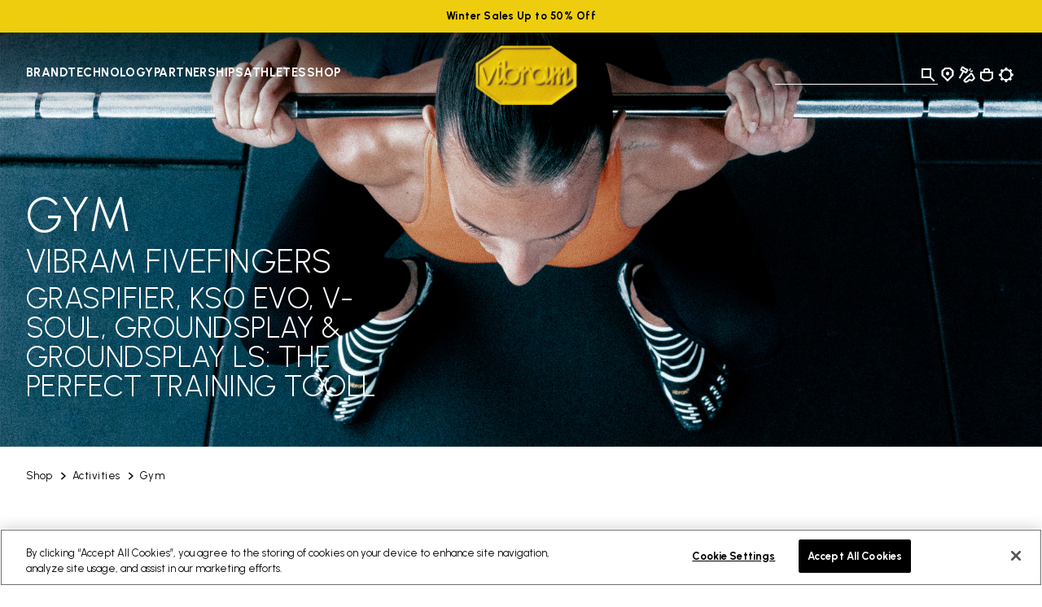

--- FILE ---
content_type: text/html;charset=UTF-8
request_url: https://www.vibram.com/hu/shop/activities/gym
body_size: 38706
content:
<!DOCTYPE html>



















<html lang="en">
<head>
<!--[if gt IE 9]><!-->
<script>//common/scripts.isml</script>
<script defer type="text/javascript" src="/on/demandware.static/Sites-VibramEU-Site/-/en_HU/v1769780749137/js/main.js"></script>

    <script defer type="text/javascript" src="/on/demandware.static/Sites-VibramEU-Site/-/en_HU/v1769780749137/js/search.js"
        
        >
    </script>


<!--<![endif]-->
<meta charset="UTF-8"/>
<meta http-equiv="x-ua-compatible" content="ie=edge"/>
<meta name="viewport" content="width=device-width, initial-scale=1"/>





    <title>Sites-VibramEU-Site</title>


<meta name="description" content="Vibram"/>
<meta name="keywords" content="Vibram"/>
<meta property="og:image" content="https://www.vibram.com/on/demandware.static/Sites-VibramEU-Site/-/default/dw2891d4b1/images/vibramlogo.png"/>




    
    
    







    

    
        
<script>
    dataLayer = [{"event":"wSetup","country":"hu","language":"en","channel":"store","brand":"vibram","environment":"production","firstLevelCategory":"Shop","secondLevelCategory":"Activities","thirdLevelCategory":"Gym","loginStatus":"not_logged","userID":"","registrationDate":"not_logged","cartTotalItems":"","wishlistTotalItems":"","customerEmail":"","customerEmail256":"","newCustomer":"","pageType":"listing","ss_event_id":"1769858644800.w3g3s9favqj"}];
</script>
    
    <script>
        window.lineItemCtnrProducts = [];
        window.orderInfo = {};

        (function (w, d, s, l, i) {                    
            w[l] = w[l] || [];
            w[l].push({
                'gtm.start': new Date().getTime(),
                event: 'gtm.js'
            });
            var f = d.getElementsByTagName(s)[0],
                j = d.createElement(s),
                dl = l != 'dataLayer' ? '&l=' + l : '';
            j.async = true;
            j.src =
                'https://www.googletagmanager.com/gtm.js?id=' + i + dl;
            f.parentNode.insertBefore(j, f);
        })
        (window, document, 'script', 'dataLayer', 'GTM-MPXC9C5');
    </script>





    
    
        <script   async   src="https://eu-library.klarnaservices.com/lib.js"   data-client-id="987e9465-61cb-543b-951b-7204eae73d79" ></script>
    





<link rel="icon" type="image/png" href="/on/demandware.static/Sites-VibramEU-Site/-/default/dwfa9867ea/images/favicons/favicon-96x96.png" sizes="96x96" />
<link rel="icon" type="image/svg+xml" href="/on/demandware.static/Sites-VibramEU-Site/-/default/dwda14576e/images/favicons/favicon.svg" />
<link rel="shortcut icon" href="/on/demandware.static/Sites-VibramEU-Site/-/default/dw93a70105/images/favicons/favicon.ico" />
<link rel="apple-touch-icon" href="/on/demandware.static/Sites-VibramEU-Site/-/default/dwba43c869/images/favicons/apple-touch-icon.png" sizes="180x180" />
<meta name="apple-mobile-web-app-title" content="Vibram" />
<link rel="manifest" href="/on/demandware.static/Sites-VibramEU-Site/-/default/dw0a1ecdbe/images/favicons/site.webmanifest" />


<link href="https://fonts.googleapis.com/css2?family=Urbanist:wght@300;400;500;700;800&display=swap" rel="stylesheet"/>

<link rel="stylesheet" href="/on/demandware.static/Sites-VibramEU-Site/-/en_HU/v1769780749137/css/global.css" />

    
        <link rel="stylesheet" href="/on/demandware.static/Sites-VibramEU-Site/-/en_HU/v1769780749137/css/search.css"/>
    



    <meta name="google-site-verification" content="GZcjwbVdhE9l8rdSoCAFiL9aWKfUUI6Q7nVGJsTVesQ" />



    <meta name="facebook-domain-verification" content="ydwsqygc6d7v9ybu9ssppad8b9umwk" />



<script>window.Resources = {"common":{"global.storename":"Vibram","label.select":"Select","select.option.empty":"select.option.empty","msg.assistive.selected.text":"selected","cta.read.more":"Read More","cta.show.less":"Show Less"},"storeLocator":{"label.no.results":"No results found","label.results.store.singular":"1 Store found near you","label.results.store.plural":"{0} Stores found near you","label.results.cobbler.singular":"1 Shoe Repair Store found near you","label.results.cobbler.plural":"{0} Shoe Repair Stores found near you","cobbler.level.academy":"Vibram Academy","cobbler.level.diamond":"Vibram Diamond Certified","cobbler.technology.title":"by Activity","cobbler.technology.climbing":"CLIMBING","cobbler.technology.trailandrunning":"TRAIL&RUNNING","cobbler.technology.cycling":"CYCLING","cobbler.technology.casual":"CASUAL","cobbler.technology.mountain":"MOUNTAIN SPORTS","cobbler.technology.skitouring":"SKI TOURING","label.social.facebook":"Facebook","label.social.instagram":"Instagram","label.social.website":"Website","label.filters.brands":"by Brands","cobbler.brands.nnormal":"NNormal","cobbler.brands.dainese":"Dainese","cobbler.brands.tecnica":"Tecnica","cobbler.brands.danner":"Danner","cobbler.brands.dolomite":"Dolomite"},"product":{"label.product.item.number":"Item","label.next.image":"Next image","label.previous.image":"Previous image","label.image.current.total":"Image {0} of {1}","region.zoom.scrollable.area":"Scrollable zoomed image area","zoom.level.normal":"100%","zoom.level.enlarged":"200%","trustpilot.reviews.label":"Reviews","trustpilot.reviews.anonymous.user":"Anonymous","trustpilot.reviews.breakdown.5":"Excellent","trustpilot.reviews.breakdown.4":"Great","trustpilot.reviews.breakdown.3":"Average","trustpilot.reviews.breakdown.2":"Poor","trustpilot.reviews.breakdown.1":"Bad","trustpilot.error.loading":"Error loading Trustpilot reviews","trustpilot.reviews.showmore":"Show more reviews"},"forms":{"select.option.empty":"Select an option","state.US.alabama":"state.US.alabama","state.US.alaska":"state.US.alaska","state.US.americansamoa":"state.US.americansamoa","state.US.arizona":"state.US.arizona","state.US.arkansas":"state.US.arkansas","state.US.california":"state.US.california","state.US.colorado":"state.US.colorado","state.US.connecticut":"state.US.connecticut","state.US.delaware":"state.US.delaware","state.US.dc":"state.US.dc","state.US.florida":"state.US.florida","state.US.georgia":"state.US.georgia","state.US.guam":"state.US.guam","state.US.hawaii":"state.US.hawaii","state.US.idaho":"state.US.idaho","state.US.illinois":"state.US.illinois","state.US.indiana":"state.US.indiana","state.US.iowa":"state.US.iowa","state.US.kansas":"state.US.kansas","state.US.kentucky":"state.US.kentucky","state.US.louisiana":"state.US.louisiana","state.US.maine":"state.US.maine","state.US.maryland":"state.US.maryland","state.US.massachusetts":"state.US.massachusetts","state.US.michigan":"state.US.michigan","state.US.minnesota":"state.US.minnesota","state.US.mississippi":"state.US.mississippi","state.US.missouri":"state.US.missouri","state.US.montana":"state.US.montana","state.US.nebraska":"state.US.nebraska","state.US.nevada":"state.US.nevada","state.US.newhampshire":"state.US.newhampshire","state.US.newjersey":"state.US.newjersey","state.US.newmexico":"state.US.newmexico","state.US.newyork":"state.US.newyork","state.US.northcarolina":"state.US.northcarolina","state.US.northdakota":"state.US.northdakota","state.US.ohio":"state.US.ohio","state.US.oklahoma":"state.US.oklahoma","state.US.oregon":"state.US.oregon","state.US.pennsylvania":"state.US.pennsylvania","state.US.puertorico":"state.US.puertorico","state.US.rhodeisland":"state.US.rhodeisland","state.US.southcarolina":"state.US.southcarolina","state.US.southdakota":"state.US.southdakota","state.US.tennessee":"state.US.tennessee","state.US.texas":"state.US.texas","state.US.utah":"state.US.utah","state.US.vermont":"state.US.vermont","state.US.virginislands":"state.US.virginislands","state.US.virginia":"state.US.virginia","state.US.washington":"state.US.washington","state.US.westvirginia":"state.US.westvirginia","state.US.wisconsin":"state.US.wisconsin","state.US.wyoming":"state.US.wyoming","state.US.northernmarianaislands":"state.US.northernmarianaislands","state.US.armedforcesafrica":"state.US.armedforcesafrica","state.US.armedforcesamerica":"state.US.armedforcesamerica","state.US.armedforcescanada":"state.US.armedforcescanada","state.US.armedforceseurope":"state.US.armedforceseurope","state.US.armedforcesmiddleeast":"state.US.armedforcesmiddleeast","state.US.armedforcespacific":"state.US.armedforcespacific","state.US.AE":"state.US.AE","state.US.AA":"state.US.AA","state.US.AP":"state.US.AP","state.US.other":"state.US.other","state.CA.alberta":"state.CA.alberta","state.CA.britishcolumbia":"state.CA.britishcolumbia","state.CA.manitoba":"state.CA.manitoba","state.CA.newbrunswick":"state.CA.newbrunswick","state.CA.newfoundland":"state.CA.newfoundland","state.CA.northwestterritories":"state.CA.northwestterritories","state.CA.novascotia":"state.CA.novascotia","state.CA.nunavut":"state.CA.nunavut","state.CA.ontario":"state.CA.ontario","state.CA.princeedwardisland":"state.CA.princeedwardisland","state.CA.quebec":"state.CA.quebec","state.CA.saskatchewan":"state.CA.saskatchewan","state.CA.yukon":"state.CA.yukon","state.AT.1":"Burgenland","state.AT.2":"Corinthia","state.AT.3":"Lower Austria","state.AT.4":"Upper Austria","state.AT.5":"Salzburg","state.AT.6":"Styria","state.AT.7":"Tyrol","state.AT.8":"Vorarlberg","state.AT.9":"Vienna","state.BE.1":"Antwerp","state.BE.2":"Brabant","state.BE.3":"Hainaut","state.BE.4":"Liege","state.BE.5":"Limburg","state.BE.6":"Luxembourg","state.BE.7":"Namur","state.BE.8":"Oost-Vlaanderen","state.BE.9":"West-Vlaanderen","state.BG.1":"Burgas","state.BG.2":"Grad Sofiya","state.BG.3":"Khaskovo","state.BG.4":"Lovech","state.BG.5":"Montana","state.BG.6":"Plovdiv","state.BG.7":"Ruse","state.BG.8":"Sofiya","state.BG.9":"Varna","state.CZ.1":"Jihocesky","state.CZ.2":"Jihomoravsky","state.CZ.3":"Praha","state.CZ.4":"Severocesky","state.CZ.5":"Severomoravsky","state.CZ.6":"Stredocesky","state.CZ.7":"Vychodocesky","state.CZ.8":"Zapadocesky","state.DE.1":"Schleswig-Holstein","state.DE.2":"Hamburg","state.DE.3":"Lower Saxony","state.DE.4":"Bremen","state.DE.5":"Nrth Rhine Westfalia","state.DE.6":"Hesse","state.DE.7":"Rhineland Palatinate","state.DE.8":"Baden-Wurttemberg","state.DE.9":"Bavaria","state.DE.10":"Saarland","state.DE.11":"Berlin","state.DE.12":"Brandenburg","state.DE.13":"Mecklenburg-Vorpomm.","state.DE.14":"Saxony","state.DE.15":"Saxony-Anhalt","state.DE.16":"Thuringia","state.DK.1":"Copenhagen","state.DK.2":"Århus amt","state.DK.3":"Bornholm amt","state.DK.4":"Frederiksborg amt","state.DK.5":"Fyn amt","state.DK.6":"København amt","state.DK.7":"Nordjylland amt","state.DK.8":"Ribe amt","state.DK.9":"Ringkøbing amt","state.DK.10":"Roskilde amt","state.DK.11":"Sønderjylland amt","state.DK.12":"Storstrøm amt","state.DK.13":"Vejle amt","state.DK.14":"Vestsjælland amt","state.DK.15":"Viborg amt","state.DK.16":"Grønlands amt","state.ES.1":"Alava","state.ES.2":"Albacete","state.ES.3":"Alicante","state.ES.4":"Almeria","state.ES.5":"Avila","state.ES.6":"Badajoz","state.ES.7":"Baleares","state.ES.8":"Barcelona","state.ES.9":"Burgos","state.ES.10":"Caceres","state.ES.11":"Cadiz","state.ES.12":"Castellon","state.ES.13":"Ciudad Real","state.ES.14":"Córdoba","state.ES.15":"La Coruña","state.ES.16":"Cuenca","state.ES.17":"Gerona","state.ES.18":"Granada","state.ES.19":"Guadalajara","state.ES.20":"Guipuzcoa","state.ES.21":"Huelva","state.ES.22":"Huesca","state.ES.23":"Jaen","state.ES.24":"Leon","state.ES.25":"Lerida","state.ES.26":"La Rioja","state.ES.27":"Lugo","state.ES.28":"Madrid","state.ES.29":"Malaga","state.ES.30":"Murcia","state.ES.31":"Navarre","state.ES.32":"Orense","state.ES.33":"Asturias","state.ES.34":"Palencia","state.ES.36":"Pontevedra","state.ES.37":"Salamanca","state.ES.39":"Cantabria","state.ES.40":"Segovia","state.ES.41":"Sevilla","state.ES.42":"Soria","state.ES.43":"Tarragona","state.ES.44":"Teruel","state.ES.45":"Toledo","state.ES.46":"Valencia","state.ES.47":"Valladolid","state.ES.48":"Biscay","state.ES.49":"Zamora","state.ES.50":"Zaragoza","state.FI.1":"Ahvenanmaa","state.FI.2":"Etelä-Suomi","state.FI.3":"Itä-Suomi","state.FI.4":"Lappi","state.FI.5":"Länsi-Suomi","state.FI.6":"Oulu","state.FR.1":"Ain","state.FR.2":"Aisne","state.FR.3":"Allier","state.FR.4":"Alpes (Hte-Provence)","state.FR.5":"Alpes (Hautes)","state.FR.6":"Alpes-Maritimes","state.FR.7":"Ardèche","state.FR.8":"Ardennes","state.FR.9":"Ariège","state.FR.10":"Aube","state.FR.11":"Aude","state.FR.12":"Aveyron","state.FR.13":"Bouches-du-Rhône","state.FR.14":"Calvados","state.FR.15":"Cantal","state.FR.16":"Charente","state.FR.17":"Charente-Maritime","state.FR.18":"Cher","state.FR.19":"Corrèze","state.FR.21":"Côte-d'Or","state.FR.22":"Côtes-d'Armor","state.FR.23":"Creuse","state.FR.24":"Dordogne","state.FR.25":"Doubs","state.FR.26":"Drôme","state.FR.27":"Eure","state.FR.28":"Eure-et-Loir","state.FR.29":"Finistère","state.FR.2A":"Corse-du-Sud","state.FR.2B":"Corse-du-Nord","state.FR.30":"Gard","state.FR.31":"Garonne (Haute)","state.FR.32":"Gers","state.FR.33":"Gironde","state.FR.34":"Hérault","state.FR.35":"Ille-et-Vilaine","state.FR.36":"Indre","state.FR.37":"Indre-et-Loire","state.FR.38":"Isère","state.FR.39":"Jura","state.FR.40":"Landes","state.FR.41":"Loir-et-Cher","state.FR.42":"Loire","state.FR.43":"Loire (Haute)","state.FR.44":"Loire-Atlantique","state.FR.45":"Loiret","state.FR.46":"Lot","state.FR.47":"Lot-et-Garonne","state.FR.48":"Lozère","state.FR.49":"Maine-et-Loire","state.FR.50":"Manche","state.FR.51":"Marne","state.FR.52":"Marne (Haute)","state.FR.53":"Mayenne","state.FR.54":"Meurthe-et-Moselle","state.FR.55":"Meuse","state.FR.56":"Morbihan","state.FR.57":"Moselle","state.FR.58":"Nièvre","state.FR.59":"Nord","state.FR.60":"Oise","state.FR.61":"Orne","state.FR.62":"Pas-de-Calais","state.FR.63":"Puy-de-Dôme","state.FR.64":"Pyrénées-Atlantiques","state.FR.65":"Pyrénées (Hautes)","state.FR.66":"Pyrénées-Orientales","state.FR.67":"Bas-Rhin","state.FR.68":"Haut-Rhin","state.FR.69":"Rhône","state.FR.70":"Saône (Haute)","state.FR.71":"Saône-et-Loire","state.FR.72":"Sarthe","state.FR.73":"Savoie","state.FR.74":"Savoie (Haute)","state.FR.75":"Paris","state.FR.76":"Seine-Maritime","state.FR.77":"Seine-et-Marne","state.FR.78":"Yvelines","state.FR.79":"Sèvres (Deux)","state.FR.80":"Somme","state.FR.81":"Tarn","state.FR.82":"Tarn-et-Garonne","state.FR.83":"Var","state.FR.84":"Vaucluse","state.FR.85":"Vendée","state.FR.86":"Vienne","state.FR.87":"Vienne (Haute)","state.FR.88":"Vosges","state.FR.89":"Yonne","state.FR.90":"Territ.-de-Belfort","state.FR.91":"Essonne","state.FR.92":"Hauts-de-Seine","state.FR.93":"Seine-Saint-Denis","state.FR.94":"Val-de-Marne","state.FR.95":"Val-d'Oise","state.FR.97":"D.O.M.-T.O.M.","state.FR.99":"Hors-France","state.GB.AM":"Armagh","state.GB.AR":"Ards","state.GB.AT":"Antrim","state.GB.BA":"Ballymena","state.GB.BB":"Blackburn","state.GB.BE":"Bedfordshire","state.GB.BF":"Bracknell Forest","state.GB.BH":"Brighton & Hove","state.GB.BK":"Berkshire","state.GB.BL":"Belfast","state.GB.BM":"Bournemouth","state.GB.BN":"Banbridge","state.GB.BO":"Borders","state.GB.BP":"Blackpool","state.GB.BR":"Bristol","state.GB.BS":"Bath&NthEstSomerset","state.GB.BU":"Buckinghamshire","state.GB.BY":"Ballymoney","state.GB.CA":"Cambridgeshire","state.GB.CE":"Central","state.GB.CG":"Craigavon","state.GB.CH":"Cheshire","state.GB.CI":"Coleraine","state.GB.CK":"Cookstown","state.GB.CL":"Clwyd","state.GB.CO":"Cornwall","state.GB.CR":"Carrickfergus","state.GB.CS":"Castlereagh","state.GB.CU":"Cumbria","state.GB.CV":"Cleveland","state.GB.DB":"Derbyshire","state.GB.DF":"Dumfries a. Galloway","state.GB.DG":"Dungannon","state.GB.DL":"Darlington","state.GB.DN":"Down","state.GB.DO":"Dorset","state.GB.DU":"Durham","state.GB.DV":"Devon","state.GB.DY":"Dyfed","state.GB.ER":"East Riding","state.GB.ES":"Essex","state.GB.FI":"Fife","state.GB.FM":"Fermanagh","state.GB.GL":"Gloucestershire","state.GB.GM":"Greater Manchester","state.GB.GR":"Grampian","state.GB.GS":"Sth. Gloucestershire","state.GB.GU":"Gwynedd","state.GB.GW":"Gwent","state.GB.GY":"Gwynedd","state.GB.HA":"Hampshire","state.GB.HI":"Highland","state.GB.HL":"Halton","state.GB.HR":"Hartlepool","state.GB.HT":"Hertfordshire","state.GB.HW":"Hereford and Worcs.","state.GB.IW":"Isle of Wight","state.GB.KE":"Kent","state.GB.KH":"Kingston-upon-Hull","state.GB.LA":"Lancashire","state.GB.LC":"Leicester City","state.GB.LD":"Londonderry","state.GB.LE":"Leicestershire","state.GB.LI":"Lincolnshire","state.GB.LM":"Limavady","state.GB.LO":"Greater London","state.GB.LR":"Larne","state.GB.LS":"Lisburn","state.GB.LT":"Lothian","state.GB.LU":"Luton","state.GB.MA":"Magherafelt","state.GB.MG":"Mid Glamorgan","state.GB.MI":"Middlesbrough","state.GB.MK":"Milton Keynes","state.GB.MO":"Moyle","state.GB.MY":"Merseyside","state.GB.NA":"Newtownabbey","state.GB.NB":"Newbury","state.GB.NC":"Nottingham City","state.GB.ND":"North Down","state.GB.NE":"NthEast Lincolnshire","state.GB.NH":"Northamptonshire","state.GB.NK":"Norfolk","state.GB.NL":"North Lincolnshire","state.GB.NM":"Newry and Mourne","state.GB.NS":"North Somerset","state.GB.NT":"Nottinghamshire","state.GB.NU":"Northumberland","state.GB.OM":"Omagh","state.GB.OR":"Orkney","state.GB.OX":"Oxfordshire","state.GB.PB":"Peterborough","state.GB.PL":"Poole","state.GB.PM":"Portsmouth","state.GB.PO":"Powys","state.GB.PY":"Plymouth","state.GB.RD":"Redcar and Cleveland","state.GB.RE":"Reading","state.GB.RM":"Rochester up. Medway","state.GB.RU":"Rutland","state.GB.SC":"Strathclyde","state.GB.SD":"Southend","state.GB.SE":"East Sussex","state.GB.SG":"South Glamorgan","state.GB.SH":"Shropshire","state.GB.SK":"Suffolk","state.GB.SL":"Shetland","state.GB.SN":"Stockton-on-Tees","state.GB.SO":"Somerset","state.GB.SP":"Southampton","state.GB.SR":"Strabane","state.GB.ST":"Staffordshire","state.GB.SU":"Slough","state.GB.SW":"West Sussex","state.GB.SY":"Surrey","state.GB.TA":"Tayside","state.GB.TD":"Thamesdown","state.GB.TH":"Thurrock","state.GB.TO":"Torbay","state.GB.TW":"Tyne and Wear","state.GB.WA":"Warwickshire","state.GB.WD":"Windsor & Maidenhead","state.GB.WG":"West Glamorgan","state.GB.WI":"Wiltshire","state.GB.WL":"Western Isles","state.GB.WM":"West Midlands","state.GB.WO":"Wokingham","state.GB.WR":"Wrekin","state.GB.WT":"Warrington","state.GB.YK":"York","state.GB.YN":"North Yorkshire","state.GB.YS":"South Yorkshire","state.GB.YW":"West Yorkshire","state.GR.1":"Aitolia kai Akarnan.","state.GR.2":"Akhaia","state.GR.3":"Argolis","state.GR.4":"Arkadhia","state.GR.5":"Arta","state.GR.6":"Attiki","state.GR.7":"Dhodhekanisos","state.GR.8":"Dhrama","state.GR.9":"Evritania","state.GR.10":"Evros","state.GR.11":"Evvoia","state.GR.12":"Florina","state.GR.13":"Fokis","state.GR.14":"Fthiotis","state.GR.15":"Grevena","state.GR.16":"Ilia","state.GR.17":"Imathia","state.GR.18":"Ioannina","state.GR.19":"Iraklion","state.GR.20":"Kardhitsa","state.GR.21":"Kastoria","state.GR.22":"Kavala","state.GR.23":"Kefallinia","state.GR.24":"Kerkira","state.GR.25":"Khalkidhiki","state.GR.26":"Khania","state.GR.27":"Khios","state.GR.28":"Kikladhes","state.GR.29":"Kilkis","state.GR.30":"Korinthia","state.GR.31":"Kozani","state.GR.32":"Lakonia","state.GR.33":"Larisa","state.GR.34":"Lasithi","state.GR.35":"Lesvos","state.GR.36":"Levkas","state.GR.37":"Magnisia","state.GR.38":"Messinia","state.GR.39":"Pella","state.GR.40":"Pieria","state.GR.41":"Piraievs","state.GR.42":"Preveza","state.GR.43":"Rethimni","state.GR.44":"Rodhopi","state.GR.45":"Samos","state.GR.46":"Serrai","state.GR.47":"Thesprotia","state.GR.48":"Thessaloniki","state.GR.49":"Trikala","state.GR.50":"Voiotia","state.GR.51":"Xanthi","state.GR.52":"Zakinthos","state.HR.1":"Bjelovar-Bilogora","state.HR.2":"Stadt Zagreb","state.HR.3":"Dubrovnik-Neretva","state.HR.4":"Istra","state.HR.5":"Karlovac","state.HR.6":"Koprivnica-Krizevci","state.HR.7":"Lika-Senj","state.HR.8":"Medimurje","state.HR.9":"Osijek-Baranja","state.HR.10":"Pozega-Slavonija","state.HR.11":"Primorje-Gorski Kot.","state.HR.12":"Sibenik","state.HR.13":"Sisak-Moslavina","state.HR.14":"Slavonski","state.HR.15":"Brod-Posavina","state.HR.16":"Split-Dalmatia","state.HR.17":"Varazdin","state.HR.18":"Virovitica-Podravina","state.HR.19":"Vukovar-Srijem","state.HR.20":"Zadar-Knin","state.HR.21":"Zagreb","state.HU.1":"Bacs-Kiskun","state.HU.2":"Baranya","state.HU.3":"Bekes","state.HU.4":"Bekescsaba","state.HU.5":"Borsod-Abauj-Zemplen","state.HU.6":"Budapest","state.HU.7":"Csongrad","state.HU.8":"Debrecen","state.HU.9":"Dunaujvaros","state.HU.10":"Eger","state.HU.11":"Fejer","state.HU.12":"Gyor","state.HU.13":"Gyor-Moson-Sopron","state.HU.14":"Hajdu-Bihar","state.HU.15":"Heves","state.HU.16":"Hodmezovasarhely","state.HU.17":"Jasz-Nagykun-Szolnok","state.HU.18":"Kaposvar","state.HU.19":"Kecskemet","state.HU.20":"Komarom-Esztergom","state.HU.21":"Miskolc","state.HU.22":"Nagykanizsa","state.HU.23":"Nograd","state.HU.24":"Nyiregyhaza","state.HU.25":"Pecs","state.HU.26":"Pest","state.HU.27":"Somogy","state.HU.28":"Sopron","state.HU.29":"Szabolcs-Szat.-Bereg","state.HU.30":"Szeged","state.HU.31":"Szekesfehervar","state.HU.32":"Szolnok","state.HU.33":"Szombathely","state.HU.34":"Tatabanya","state.HU.35":"Tolna","state.HU.36":"Vas","state.HU.37":"Veszprem","state.HU.38":"Zala","state.HU.39":"Zalaegerszeg","state.IE.CK":"Cork","state.IE.CL":"Clare","state.IE.CV":"Cavan","state.IE.CW":"Carlow","state.IE.DB":"Dublin","state.IE.DG":"Donegal","state.IE.GW":"Galway","state.IE.KD":"Kildare","state.IE.KK":"Kilkenny","state.IE.KY":"Kerry","state.IE.LF":"Longford","state.IE.LI":"Limerick","state.IE.LM":"Leitrim","state.IE.LS":"Laois","state.IE.LT":"Louth","state.IE.MH":"Monaghan","state.IE.MT":"Meath","state.IE.MY":"Mayo","state.IE.OF":"Offaly","state.IE.RC":"Rosscommon","state.IE.SG":"Sligo","state.IE.TP":"Tipperary","state.IE.WF":"Waterford","state.IE.WK":"Wicklow","state.IE.WM":"Westmeath","state.IE.WX":"Wexford","state.IT.AG":"Agriento","state.IT.AL":"Alessandria","state.IT.AN":"Ancona","state.IT.AO":"Aosta","state.IT.AP":"Ascoli Piceno","state.IT.AQ":"L'Aquila","state.IT.AR":"Arezzo","state.IT.AT":"Asti","state.IT.AV":"Avellino","state.IT.BA":"Bari","state.IT.BG":"Bergamo","state.IT.BI":"Biella","state.IT.BL":"Belluno","state.IT.BN":"Benevento","state.IT.BO":"Bologna","state.IT.BR":"Brindisi","state.IT.BS":"Brescia","state.IT.BT":"Barletta-Andria-Trani","state.IT.BZ":"Bolzano","state.IT.CA":"Cagliari","state.IT.CB":"Campobasso","state.IT.CE":"Caserta","state.IT.CH":"Chieti","state.IT.CI":"Carbonia-Iglesias","state.IT.CL":"Caltanisetta","state.IT.CN":"Cuneo","state.IT.CO":"Como","state.IT.CR":"Cremona","state.IT.CS":"Cosenza","state.IT.CT":"Catania","state.IT.CZ":"Catanzaro","state.IT.EN":"Enna","state.IT.FE":"Ferrara","state.IT.FG":"Foggia","state.IT.FI":"Firenze","state.IT.FM":"Fermo","state.IT.FO":"Forlì","state.IT.FR":"Frosinone","state.IT.GE":"Genova","state.IT.GO":"Gorizia","state.IT.GR":"Grosseto","state.IT.IM":"Imperia","state.IT.IS":"Isernia","state.IT.KR":"Crotone","state.IT.LC":"Lecco","state.IT.LE":"Lecce","state.IT.LI":"Livorno","state.IT.LO":"Lodi","state.IT.LT":"Latina","state.IT.LU":"Lucca","state.IT.MB":"Monza e Brianza","state.IT.MC":"Macerata","state.IT.ME":"Messina","state.IT.MI":"Milano","state.IT.MN":"Mantova","state.IT.MO":"Modena","state.IT.MS":"Massa Carrara","state.IT.MT":"Matera","state.IT.NA":"Napoli","state.IT.NO":"Novara","state.IT.NU":"Nuoro","state.IT.OG":"Ogliastra","state.IT.OR":"Oristano","state.IT.OT":"Olbia-Tempio","state.IT.PA":"Palermo","state.IT.PC":"Piacenza","state.IT.PD":"Padova","state.IT.PE":"Pescara","state.IT.PG":"Perugia","state.IT.PI":"Pisa","state.IT.PN":"Pordenone","state.IT.PO":"Prato","state.IT.PR":"Parma","state.IT.PS":"Pesaro","state.IT.PT":"Pistoia","state.IT.PV":"Pavia","state.IT.PZ":"Potenza","state.IT.RA":"Ravenna","state.IT.RC":"Reggio Calabria","state.IT.RE":"Reggio Emilia","state.IT.RG":"Ragusa","state.IT.RI":"Rieti","state.IT.RM":"Roma","state.IT.RN":"Rimini","state.IT.RO":"Rovigo","state.IT.RV":"Rovigo","state.IT.SA":"Salerno","state.IT.SI":"Siena","state.IT.SO":"Sondrio","state.IT.SP":"La Spezia","state.IT.SR":"Siracusa","state.IT.SS":"Sassari","state.IT.SV":"Savona","state.IT.TA":"Taranto","state.IT.TE":"Teramo","state.IT.TN":"Trento","state.IT.TO":"Torino","state.IT.TP":"Trapani","state.IT.TR":"Terni","state.IT.TS":"Trieste","state.IT.TV":"Treviso","state.IT.UD":"Udine","state.IT.VA":"Varese","state.IT.VB":"Verbano-Cusio-Ossola","state.IT.VC":"Vercelli","state.IT.VE":"Venezia","state.IT.VI":"Vicenza","state.IT.VR":"Verona","state.IT.VS":"Medio Campidano","state.IT.VT":"Viterbo","state.IT.VV":"Vibo Valentia","state.NL.1":"Drenthe","state.NL.2":"Flevoland","state.NL.3":"Friesland","state.NL.4":"Gelderland","state.NL.5":"Groningen","state.NL.6":"Limburg","state.NL.7":"Noord-Brabant","state.NL.8":"Noord-Holland","state.NL.9":"Overijssel","state.NL.10":"Utrecht","state.NL.11":"Zeeland","state.NL.12":"Zuid-Holland","state.PL.1":"Biala Podlaska","state.PL.2":"Bialystok","state.PL.3":"Bielsko Biala","state.PL.4":"Bydgoszcz","state.PL.5":"Chelm","state.PL.6":"Ciechanow","state.PL.7":"Czestochowa","state.PL.8":"Elblag","state.PL.9":"Gdansk","state.PL.10":"Gorzow","state.PL.11":"Jelenia Gora","state.PL.12":"Kalisz","state.PL.13":"Katowice","state.PL.14":"Kielce","state.PL.15":"Konin","state.PL.16":"Koszalin","state.PL.17":"Krakow","state.PL.18":"Krosno","state.PL.19":"Legnica","state.PL.20":"Leszno","state.PL.21":"Lodz","state.PL.22":"Lomza","state.PL.23":"Lublin","state.PL.24":"Nowy Sacz","state.PL.25":"Olsztyn","state.PL.26":"Opole","state.PL.27":"Ostroleka","state.PL.28":"Pila","state.PL.29":"Piotrkow","state.PL.30":"Plock","state.PL.31":"Poznan","state.PL.32":"Przemysl","state.PL.33":"Radom","state.PL.34":"Rzeszow","state.PL.35":"Siedlce","state.PL.36":"Sieradz","state.PL.37":"Skierniewice","state.PL.38":"Slupsk","state.PL.39":"Suwalki","state.PL.40":"Szczecin","state.PL.41":"Tarnobrzeg","state.PL.42":"Tarnow","state.PL.43":"Torun","state.PL.44":"Walbrzych","state.PL.45":"Warszawa","state.PL.46":"Wloclawek","state.PL.47":"Wroclaw","state.PL.48":"Zamosc","state.PL.49":"Zielona Gora","state.PT.10":"Minho-Lima","state.PT.11":"Cávado","state.PT.12":"Ave","state.PT.13":"Grande Porto","state.PT.14":"Tâmega","state.PT.15":"Entre Douro e Vouga","state.PT.16":"Douro","state.PT.17":"Alto Trás-os-Montes","state.PT.20":"Baixo Vouga","state.PT.21":"Baixo Mondego","state.PT.22":"Pinhal Litoral","state.PT.23":"Pinhal Interior N.","state.PT.24":"Pinhal Interior Sul","state.PT.25":"Dão-Lafoes","state.PT.26":"Serra da Estrela","state.PT.27":"Beira Interior Norte","state.PT.28":"Beira Interior Sul","state.PT.29":"Cova da Beira","state.PT.30":"Oeste","state.PT.31":"Grande Lisboa","state.PT.32":"Península de Setúbal","state.PT.33":"Médio Tejo","state.PT.34":"Lezíria do Tejo","state.PT.40":"Alentejo Litoral","state.PT.41":"Alto Alentejo","state.PT.42":"Alentejo Central","state.PT.43":"Baixo Alentejo","state.PT.50":"Algarve","state.PT.60":"Reg. Aut. dos Açores","state.PT.70":"Reg. Aut. da Madeira","state.RO.1":"Alba","state.RO.2":"Arad","state.RO.3":"Arges","state.RO.4":"Bacau","state.RO.5":"Bihor","state.RO.6":"Bistrita-Nasaud","state.RO.7":"Botosani","state.RO.8":"Braila","state.RO.9":"Brasov","state.RO.10":"Bucuresti","state.RO.11":"Buzau","state.RO.12":"Calarasi","state.RO.13":"Caras-Severin","state.RO.14":"Cluj","state.RO.15":"Constanta","state.RO.16":"Covasna","state.RO.17":"Dimbovita","state.RO.18":"Dolj","state.RO.19":"Galati","state.RO.20":"Gorj","state.RO.21":"Giurgiu","state.RO.22":"Harghita","state.RO.23":"Hunedoara","state.RO.24":"Ialomita","state.RO.25":"Iasi","state.RO.26":"Maramures","state.RO.27":"Mehedinti","state.RO.28":"Mures","state.RO.29":"Neamt","state.RO.30":"Olt","state.RO.31":"Prahova","state.RO.32":"Salaj","state.RO.33":"Satu Mare","state.RO.34":"Sibiu","state.RO.35":"Suceava","state.RO.36":"Teleorman","state.RO.37":"Timis","state.RO.38":"Tulcea","state.RO.39":"Vaslui","state.RO.40":"Vilcea","state.RO.41":"Vrancea","state.SE.1":"Blekinge Län","state.SE.2":"Dalarnas Län","state.SE.3":"Gotlands Län","state.SE.4":"Gävleborgs Län","state.SE.5":"Hallands Län","state.SE.6":"Jämtlands Län","state.SE.7":"Jönköpings Län","state.SE.8":"Kalmar Län","state.SE.9":"Kronobergs Län","state.SE.10":"Norrbottens Län","state.SE.11":"Skåne Län","state.SE.12":"Stockholms Län","state.SE.13":"Södermanlands Län","state.SE.14":"Uppsala Län","state.SE.15":"Värmlands Län","state.SE.16":"Västerbottens Län","state.SE.17":"Västernorrlands Län","state.SE.18":"Västmanlands Län","state.SE.19":"Västra Götalands Län","state.SE.20":"Örebro Län","state.SE.21":"Östergötlands Län","state.SI.1":"Ajdovscina","state.SI.2":"Brezice","state.SI.3":"Celje","state.SI.4":"Cerknica","state.SI.5":"Crnomelj","state.SI.6":"Dravograd","state.SI.7":"Gornja Radgona","state.SI.8":"Grosuplje","state.SI.9":"Hrastnik Lasko","state.SI.10":"Idrija","state.SI.11":"Ilirska Bistrica","state.SI.12":"Izola","state.SI.13":"Jesenice","state.SI.14":"Kamnik","state.SI.15":"Kocevje","state.SI.16":"Koper","state.SI.17":"Kranj","state.SI.18":"Krsko","state.SI.19":"Lenart","state.SI.20":"Lendava","state.SI.21":"Litija","state.SI.22":"Ljubljana-Bezigrad","state.SI.23":"Ljubljana-Center","state.SI.24":"Ljubljana-Moste-Polj","state.SI.25":"Ljubljana-Siska","state.SI.26":"Ljubljana-Vic-Rudnik","state.SI.27":"Ljutomer","state.SI.28":"Logatec","state.SI.29":"Maribor","state.SI.30":"Metlika","state.SI.31":"Mozirje","state.SI.32":"Murska Sobota","state.SI.33":"Nova Gorica","state.SI.34":"Novo Mesto","state.SI.35":"Ormoz","state.SI.36":"Pesnica","state.SI.37":"Piran","state.SI.38":"Postojna","state.SI.39":"Ptuj","state.SI.40":"Radlje Ob Dravi","state.SI.41":"Radovljica","state.SI.42":"Ravne Na Koroskem","state.SI.43":"Ribnica","state.SI.44":"Ruse","state.SI.45":"Sentjur Pri Celju","state.SI.46":"Sevnica","state.SI.47":"Sezana","state.SI.48":"Skofja Loka","state.SI.49":"Slovenj Gradec","state.SI.50":"Slovenska Bistrica","state.SI.51":"Slovenske Konjice","state.SI.52":"Smarje Pri Jelsah","state.SI.53":"Tolmin","state.SI.54":"Trbovlje","state.SI.55":"Trebnje","state.SI.56":"Trzic","state.SI.57":"Velenje","state.SI.58":"Vrhnika","state.SI.59":"Zagorje Ob Savi","state.SI.60":"Zalec","state.SK.1":"Bratislava","state.SK.2":"Zapadoslovensky","state.SK.3":"Stredoslovensky","state.SK.4":"Vychodoslovensky","state.SK.5":"Vychodoslovensky","state.EE.1":"Laine Janes","state.EE.37":"Harjumaa","state.EE.39":"Hiiumaa","state.EE.44":"Ida","state.EE.49":"Jõgevamaa","state.EE.51":"Järvamaa","state.EE.57":"Läänemaa","state.EE.59":"Lääne","state.EE.65":"Põlvamaa","state.EE.67":"Pärnumaa","state.EE.70":"Raplamaa","state.EE.74":"Saaremaa","state.EE.78":"Tartumaa","state.EE.82":"Valgamaa","state.EE.84":"Viljandimaa","state.EE.86":"Võrumaa","state.LT.AL":"Alytaus","state.LT.KL":"Klaipėdos","state.LT.KU":"Kauno","state.LT.MR":"Marijampolės","state.LT.PN":"Panevėžio","state.LT.SA":"Šiaulių","state.LT.TA":"Tauragės","state.LT.TE":"Telšių","state.LT.UT":"Utenos","state.LT.VL":"Vilniaus","state.LU.1":"Capellen","state.LU.2":"Diekirch","state.LU.3":"Echternach","state.LU.4":"Esch an der Alzette","state.LU.5":"Grevenmacher","state.LU.6":"Luxemburg","state.LU.7":"Mersch","state.LU.8":"Redingen","state.LU.9":"Remich","state.LU.10":"Vianden","state.LU.11":"Wiltz","state.LV.001":"Aglonas","state.LV.002":"Aizkraukles","state.LV.003":"Aizputes","state.LV.004":"Aknīstes","state.LV.005":"Alojas","state.LV.006":"Alsungas","state.LV.007":"Alūksnes","state.LV.008":"Amatas","state.LV.009":"Apes","state.LV.010":"Auces","state.LV.011":"Ādažu","state.LV.012":"Babītes","state.LV.013":"Baldones","state.LV.014":"Baltinavas","state.LV.015":"Balvu","state.LV.016":"Bauskas","state.LV.017":"Beverīnas","state.LV.018":"Brocēnu","state.LV.019":"Burtnieku","state.LV.020":"Carnikavas","state.LV.021":"Cesvaines","state.LV.022":"Cēsu","state.LV.023":"Ciblas","state.LV.024":"Dagdas","state.LV.025":"Daugavpils","state.LV.026":"Dobeles","state.LV.027":"Dundagas","state.LV.028":"Durbes","state.LV.029":"Engures","state.LV.030":"Ērgļu","state.LV.031":"Garkalnes","state.LV.032":"Grobiņas","state.LV.033":"Gulbenes","state.LV.034":"Iecavas","state.LV.035":"Ikšķiles","state.LV.036":"Ilūkstes","state.LV.037":"Inčukalna","state.LV.038":"Jaunjelgavas","state.LV.039":"Jaunpiebalgas","state.LV.040":"Jaunpils","state.LV.041":"Jelgavas","state.LV.042":"Jēkabpils","state.LV.043":"Kandavas","state.LV.044":"Kārsavas","state.LV.045":"Kocēnu","state.LV.046":"Kokneses","state.LV.047":"Krāslavas","state.LV.048":"Krimuldas","state.LV.049":"Krustpils","state.LV.050":"Kuldīgas","state.LV.051":"Ķeguma","state.LV.052":"Ķekavas","state.LV.053":"Lielvārdes","state.LV.054":"Limbažu","state.LV.055":"Līgatnes","state.LV.056":"Līvānu","state.LV.057":"Lubānas","state.LV.058":"Ludzas","state.LV.059":"Madonas","state.LV.060":"Mazsalacas","state.LV.061":"Mālpils","state.LV.062":"Mārupes","state.LV.063":"Mērsraga","state.LV.064":"Naukšēnu","state.LV.065":"Neretas","state.LV.066":"Nīcas","state.LV.067":"Ogres","state.LV.068":"Olaines","state.LV.069":"Ozolnieku","state.LV.070":"Pārgaujas","state.LV.071":"Pāvilostas","state.LV.072":"Pļaviņu","state.LV.073":"Preiļu","state.LV.074":"Priekules","state.LV.075":"Priekuļu","state.LV.076":"Raunas","state.LV.077":"Rēzeknes","state.LV.078":"Riebiņu","state.LV.079":"Rojas","state.LV.080":"Ropažu","state.LV.081":"Rucavas","state.LV.082":"Rugāju","state.LV.083":"Rundāles","state.LV.084":"Rūjienas","state.LV.085":"Salas","state.LV.086":"Salacgrīvas","state.LV.087":"Salaspils","state.LV.088":"Saldus","state.LV.089":"Saulkrastu","state.LV.090":"Sējas","state.LV.091":"Siguldas","state.LV.092":"Skrīveru","state.LV.093":"Skrundas","state.LV.094":"Smiltenes","state.LV.095":"Stopiņu","state.LV.096":"Strenču","state.LV.097":"Talsu","state.LV.098":"Tērvetes","state.LV.099":"Tukuma","state.LV.100":"Vaiņodes","state.LV.101":"Valkas","state.LV.102":"Varakļānu","state.LV.103":"Vārkavas","state.LV.104":"Vecpiebalgas","state.LV.105":"Vecumnieku","state.LV.106":"Ventspils","state.LV.107":"Viesītes","state.LV.108":"Viļakas","state.LV.109":"Viļānu","state.LV.110":"Zilupes","state.LV.DGV":"Daugavpils","state.LV.JKB":"Jēkabpils","state.LV.JUR":"Jūrmala","state.LV.LPX":"Liepāja","state.LV.REZ":"Rēzekne","state.LV.RIX":"Rīga","state.LV.VEN":"Ventspils","state.LV.VMR":"Valmiera","state.MT.01":"Attard","state.MT.02":"Balzan","state.MT.03":"Birgu","state.MT.04":"Birkirkara","state.MT.05":"Birżebbuġa","state.MT.06":"Bormla","state.MT.07":"Dingli","state.MT.08":"Fgura","state.MT.09":"Floriana","state.MT.10":"Fontana","state.MT.11":"Gudja","state.MT.12":"Gżira","state.MT.13":"Għajnsielem","state.MT.14":"Għarb","state.MT.15":"Għargħur","state.MT.16":"Għasri","state.MT.17":"Għaxaq","state.MT.18":"Ħamrun","state.MT.19":"Iklin","state.MT.20":"Isla","state.MT.21":"Kalkara","state.MT.22":"Kerċem","state.MT.23":"Kirkop","state.MT.24":"Lija","state.MT.25":"Luqa","state.MT.26":"Marsa","state.MT.27":"Marsaskala","state.MT.28":"Marsaxlokk","state.MT.29":"Mdina","state.MT.30":"Mellieħa","state.MT.31":"Mġarr","state.MT.32":"Mosta","state.MT.33":"Mqabba","state.MT.34":"Msida","state.MT.35":"Mtarfa","state.MT.36":"Munxar","state.MT.37":"Nadur","state.MT.38":"Naxxar","state.MT.39":"Paola","state.MT.40":"Pembroke","state.MT.41":"Pietà","state.MT.42":"Qala","state.MT.43":"Qormi","state.MT.44":"Qrendi","state.MT.45":"Rabat Gozo","state.MT.46":"Rabat Malta","state.MT.47":"Safi","state.MT.48":"Saint Julian's","state.MT.49":"Saint John","state.MT.50":"Saint Lawrence","state.MT.51":"Saint Paul's Bay","state.MT.52":"Sannat","state.MT.53":"Saint Lucia's","state.MT.54":"Santa Venera","state.MT.55":"Siġġiewi","state.MT.56":"Sliema","state.MT.57":"Swieqi","state.MT.58":"Ta' Xbiex","state.MT.59":"Tarxien","state.MT.60":"Valletta","state.MT.61":"Xagħra","state.MT.62":"Xewkija","state.MT.63":"Xgħajra","state.MT.64":"Żabbar","state.MT.65":"Żebbuġ Gozo","state.MT.66":"Żebbuġ Malta","state.MT.67":"Żejtun","state.MT.68":"Żurrieq"},"cart":{"placholder.text.promo.code.input":"Enter Your Discount Code","placholder.text.promo.code.input.short":"Coupon code","error.product.limit.reached":"Quantity limit for {0} is {1}. Please edit cart below and check out again."},"login":{"login.title":"LOGIN"},"registration":{"registration.title":"SIGN UP"},"newsletter":{"newsletter.label.email.not.valid":"Please enter a valid email address","newsletter.label.privacy.not.accepted":"Please accept the privacy policy to continue","newsletter.subscription.failure":"An error occurred during subscription"}};</script>
<script>window.Icons = {"logo":"/on/demandware.static/Sites-VibramEU-Site/-/en_HU/v1769780749137/images/sprite.svg#logo","arrow-right":"/on/demandware.static/Sites-VibramEU-Site/-/en_HU/v1769780749137/images/sprite.svg#arrow-right","close":"/on/demandware.static/Sites-VibramEU-Site/-/en_HU/v1769780749137/images/sprite.svg#close","facebook":"/on/demandware.static/Sites-VibramEU-Site/-/en_HU/v1769780749137/images/sprite.svg#facebook","instagram":"/on/demandware.static/Sites-VibramEU-Site/-/en_HU/v1769780749137/images/sprite.svg#instagram","website":"/on/demandware.static/Sites-VibramEU-Site/-/en_HU/v1769780749137/images/sprite.svg#website","technology-arctic":"/on/demandware.static/Sites-VibramEU-Site/-/en_HU/v1769780749137/images/sprite.svg#technology-arctic","technology-litebase":"/on/demandware.static/Sites-VibramEU-Site/-/en_HU/v1769780749137/images/sprite.svg#technology-litebase","technology-freeclimbing":"/on/demandware.static/Sites-VibramEU-Site/-/en_HU/v1769780749137/images/sprite.svg#technology-freeclimbing","technology-skitouring":"/on/demandware.static/Sites-VibramEU-Site/-/en_HU/v1769780749137/images/sprite.svg#technology-skitouring"};</script>
<script>window.SitePreferences = {"google":{"mapAPI":null}};</script>
<script>window.Urls = {"cart":"/hu/checkout/shopping-cart","orders":"/hu/account/order-history","stores_sprite":"/on/demandware.static/Sites-VibramEU-Site/-/default/dw1d730983/images/stores_sprite.svg","cobblers_sprite":"/on/demandware.static/Sites-VibramEU-Site/-/default/dwa3effd97/images/cobblers_sprite.svg"};</script>
<script>window.CurrencyFormat = {"name":"Euro","code":"EUR","symbol":"€","fractionDigits":2};</script>

<script>
    window.gRecaptchaHandler = { instanceType : "2" };
    document.addEventListener('DOMContentLoaded', () => {
        $('<script/>', { type: 'text/javascript', src: 'https://www.google.com/recaptcha/api.js?hl=en', defer: true, async: true }).appendTo('head');
    });
</script>
<script type="application/javascript">
window.lazySizesConfig = {
init: false // Do not change this, it will be initialized via lazyLoad.js
};
window.lazyLoadConfig = {
precision: 10,
selector: '.lazy__wrapper'
};
</script>
<link rel="stylesheet" href="/on/demandware.static/Sites-VibramEU-Site/-/en_HU/v1769780749137/css/lazy-load.css" />
<script type="application/javascript">
window.imageTransformationConfigs = {
sampleImageURL: "null",
transformationBaseURL: "https://www.vibram.com/dw/image/v2/AAWR_PRD"
}
</script>
<script type="application/javascript" src="/on/demandware.static/Sites-VibramEU-Site/-/en_HU/v1769780749137/js/lazyLoad.js"></script>
<script>
    window.gRecaptchaHandler = { instanceType : "2" };
    document.addEventListener('DOMContentLoaded', () => {
        $('<script/>', { type: 'text/javascript', src: 'https://www.google.com/recaptcha/api.js', defer: true, async: true }).appendTo('head');
    });
</script>
<link rel="alternate" hreflang="it-it" href="https://www.vibram.com/it/shop/attivit%C3%A0/gym" />















<link rel="alternate" hreflang="it-mt" href="https://www.vibram.com/mt/shop/attivit%C3%A0/gym" />








<link rel="alternate" hreflang="en-mt" href="https://www.vibram.com/mt/en/shop/activities/gym" />








<link rel="alternate" hreflang="de-de" href="https://www.vibram.com/de/shop/aktivit%C3%A4ten/gym" />















<link rel="alternate" hreflang="de-at" href="https://www.vibram.com/at/shop/aktivit%C3%A4ten/gym" />















<link rel="alternate" hreflang="fr-fr" href="https://www.vibram.com/fr/shop/activit%C3%A9s/gym" />















<link rel="alternate" hreflang="fr-lu" href="https://www.vibram.com/lu/fr/shop/activit%C3%A9s/gym" />








<link rel="alternate" hreflang="en-lu" href="https://www.vibram.com/lu/en/shop/activities/gym" />








<link rel="alternate" hreflang="fr-be" href="https://www.vibram.com/be/shop/activit%C3%A9s/gym" />















<link rel="alternate" hreflang="es-es" href="https://www.vibram.com/es/comprar/actividades/gimnasio" />















<link rel="alternate" hreflang="en-pt" href="https://www.vibram.com/pt/shop/activities/gym" />








<link rel="alternate" hreflang="en-bg" href="https://www.vibram.com/bg/shop/activities/gym" />








<link rel="alternate" hreflang="en-hr" href="https://www.vibram.com/hr/shop/activities/gym" />








<link rel="alternate" hreflang="en-cz" href="https://www.vibram.com/cz/shop/activities/gym" />








<link rel="alternate" hreflang="en-dk" href="https://www.vibram.com/dk/shop/activities/gym" />








<link rel="alternate" hreflang="en-ee" href="https://www.vibram.com/ee/shop/activities/gym" />








<link rel="alternate" hreflang="en-fi" href="https://www.vibram.com/fi/shop/activities/gym" />








<link rel="alternate" hreflang="en-gr" href="https://www.vibram.com/gr/shop/activities/gym" />








<link rel="alternate" hreflang="en-hu" href="https://www.vibram.com/hu/shop/activities/gym" />








<link rel="alternate" hreflang="en-ie" href="https://www.vibram.com/ie/shop/activities/gym" />








<link rel="alternate" hreflang="en-lv" href="https://www.vibram.com/lv/shop/activities/gym" />








<link rel="alternate" hreflang="en-lt" href="https://www.vibram.com/lt/shop/activities/gym" />








<link rel="alternate" hreflang="en-nl" href="https://www.vibram.com/nl/shop/activities/gym" />








<link rel="alternate" hreflang="en-pl" href="https://www.vibram.com/pl/shop/activities/gym" />








<link rel="alternate" hreflang="en-ro" href="https://www.vibram.com/ro/shop/activities/gym" />








<link rel="alternate" hreflang="en-sk" href="https://www.vibram.com/sk/shop/activities/gym" />








<link rel="alternate" hreflang="en-si" href="https://www.vibram.com/si/shop/activities/gym" />








<link rel="alternate" hreflang="en-se" href="https://www.vibram.com/se/shop/activities/gym" />








<link rel="alternate" hreflang="en-sm" href="https://www.vibram.com/rw/catalog/activities/gym" />






















<link rel="alternate" hreflang="en-gb" href="https://www.vibram.com/uk/shop/activities/gym" />








<link rel="alternate" hreflang="it-ch" href="https://www.vibram.com/ch/shop/attivit%C3%A0/gym" />








<link rel="alternate" hreflang="de-ch" href="https://www.vibram.com/ch/de/shop/aktivit%C3%A4ten/gym" />








<link rel="alternate" hreflang="fr-ch" href="https://www.vibram.com/ch/fr/shop/activit%C3%A9s/gym" />








<link rel="alternate" hreflang="en-no" href="https://www.vibram.com/no/shop/activities/gym" />








<link rel="alternate" hreflang="en-ca" href="https://www.vibram.com/ca/shop/activities/gym" />








<link rel="alternate" hreflang="fr-ca" href="https://www.vibram.com/ca/fr/shop/activit%C3%A9s/gym" />




















    <script src="//widget.trustpilot.com/bootstrap/v5/tp.widget.bootstrap.min.js"></script>


<script type="application/ld+json">
    {
      "@context": "https://schema.org",
      "@type": "Organization",
      "url": "https://www.vibram.com",
      "logo": "https://www.vibram.com/on/demandware.static/Sites-VibramEU-Site/-/default/dw2891d4b1/images/vibramlogo.png"
    }
</script>


<link rel="canonical" href="https://www.vibram.com/hu/shop/activities/gym"/>

<script type="text/javascript">//<!--
/* <![CDATA[ (head-active_data.js) */
var dw = (window.dw || {});
dw.ac = {
    _analytics: null,
    _events: [],
    _category: "",
    _searchData: "",
    _anact: "",
    _anact_nohit_tag: "",
    _analytics_enabled: "true",
    _timeZone: "Europe/Rome",
    _capture: function(configs) {
        if (Object.prototype.toString.call(configs) === "[object Array]") {
            configs.forEach(captureObject);
            return;
        }
        dw.ac._events.push(configs);
    },
	capture: function() { 
		dw.ac._capture(arguments);
		// send to CQ as well:
		if (window.CQuotient) {
			window.CQuotient.trackEventsFromAC(arguments);
		}
	},
    EV_PRD_SEARCHHIT: "searchhit",
    EV_PRD_DETAIL: "detail",
    EV_PRD_RECOMMENDATION: "recommendation",
    EV_PRD_SETPRODUCT: "setproduct",
    applyContext: function(context) {
        if (typeof context === "object" && context.hasOwnProperty("category")) {
        	dw.ac._category = context.category;
        }
        if (typeof context === "object" && context.hasOwnProperty("searchData")) {
        	dw.ac._searchData = context.searchData;
        }
    },
    setDWAnalytics: function(analytics) {
        dw.ac._analytics = analytics;
    },
    eventsIsEmpty: function() {
        return 0 == dw.ac._events.length;
    }
};
/* ]]> */
// -->
</script>
<script type="text/javascript">//<!--
/* <![CDATA[ (head-cquotient.js) */
var CQuotient = window.CQuotient = {};
CQuotient.clientId = 'aawr-VibramEU';
CQuotient.realm = 'AAWR';
CQuotient.siteId = 'VibramEU';
CQuotient.instanceType = 'prd';
CQuotient.locale = 'en_HU';
CQuotient.fbPixelId = '__UNKNOWN__';
CQuotient.activities = [];
CQuotient.cqcid='';
CQuotient.cquid='';
CQuotient.cqeid='';
CQuotient.cqlid='';
CQuotient.apiHost='api.cquotient.com';
/* Turn this on to test against Staging Einstein */
/* CQuotient.useTest= true; */
CQuotient.useTest = ('true' === 'false');
CQuotient.initFromCookies = function () {
	var ca = document.cookie.split(';');
	for(var i=0;i < ca.length;i++) {
	  var c = ca[i];
	  while (c.charAt(0)==' ') c = c.substring(1,c.length);
	  if (c.indexOf('cqcid=') == 0) {
		CQuotient.cqcid=c.substring('cqcid='.length,c.length);
	  } else if (c.indexOf('cquid=') == 0) {
		  var value = c.substring('cquid='.length,c.length);
		  if (value) {
		  	var split_value = value.split("|", 3);
		  	if (split_value.length > 0) {
			  CQuotient.cquid=split_value[0];
		  	}
		  	if (split_value.length > 1) {
			  CQuotient.cqeid=split_value[1];
		  	}
		  	if (split_value.length > 2) {
			  CQuotient.cqlid=split_value[2];
		  	}
		  }
	  }
	}
}
CQuotient.getCQCookieId = function () {
	if(window.CQuotient.cqcid == '')
		window.CQuotient.initFromCookies();
	return window.CQuotient.cqcid;
};
CQuotient.getCQUserId = function () {
	if(window.CQuotient.cquid == '')
		window.CQuotient.initFromCookies();
	return window.CQuotient.cquid;
};
CQuotient.getCQHashedEmail = function () {
	if(window.CQuotient.cqeid == '')
		window.CQuotient.initFromCookies();
	return window.CQuotient.cqeid;
};
CQuotient.getCQHashedLogin = function () {
	if(window.CQuotient.cqlid == '')
		window.CQuotient.initFromCookies();
	return window.CQuotient.cqlid;
};
CQuotient.trackEventsFromAC = function (/* Object or Array */ events) {
try {
	if (Object.prototype.toString.call(events) === "[object Array]") {
		events.forEach(_trackASingleCQEvent);
	} else {
		CQuotient._trackASingleCQEvent(events);
	}
} catch(err) {}
};
CQuotient._trackASingleCQEvent = function ( /* Object */ event) {
	if (event && event.id) {
		if (event.type === dw.ac.EV_PRD_DETAIL) {
			CQuotient.trackViewProduct( {id:'', alt_id: event.id, type: 'raw_sku'} );
		} // not handling the other dw.ac.* events currently
	}
};
CQuotient.trackViewProduct = function(/* Object */ cqParamData){
	var cq_params = {};
	cq_params.cookieId = CQuotient.getCQCookieId();
	cq_params.userId = CQuotient.getCQUserId();
	cq_params.emailId = CQuotient.getCQHashedEmail();
	cq_params.loginId = CQuotient.getCQHashedLogin();
	cq_params.product = cqParamData.product;
	cq_params.realm = cqParamData.realm;
	cq_params.siteId = cqParamData.siteId;
	cq_params.instanceType = cqParamData.instanceType;
	cq_params.locale = CQuotient.locale;
	
	if(CQuotient.sendActivity) {
		CQuotient.sendActivity(CQuotient.clientId, 'viewProduct', cq_params);
	} else {
		CQuotient.activities.push({activityType: 'viewProduct', parameters: cq_params});
	}
};
/* ]]> */
// -->
</script>


   <script type="application/ld+json">
        {"@context":"http://schema.org/","@type":"ItemList","itemListElement":[{"@type":"ListItem","position":1,"url":"https://www.vibram.com/hu/shop/fivefingers/men/graspifier-cny-mens/M06_2_RedRed.html"},{"@type":"ListItem","position":2,"url":"https://www.vibram.com/hu/shop/fivefingers/women/graspifier-cny-womens/W06_2_RedRed.html"},{"@type":"ListItem","position":3,"url":"https://www.vibram.com/hu/shop/fivefingers/women/v-soul-foot-map/W72FM_DeepBlue.html"},{"@type":"ListItem","position":4,"url":"https://www.vibram.com/hu/shop/fivefingers/women/v-soul-foot-map/W72FM_PowderBlue.html"},{"@type":"ListItem","position":5,"url":"https://www.vibram.com/hu/shop/fivefingers/women/graspifier-womens/W06_1_IvoryFuchsia.html"},{"@type":"ListItem","position":6,"url":"https://www.vibram.com/hu/shop/fivefingers/men/kso-evo-mens/M07_Black.html"},{"@type":"ListItem","position":7,"url":"https://www.vibram.com/hu/shop/fivefingers/men/groundsplay-ls-mens/M32_TotalBlack.html"},{"@type":"ListItem","position":8,"url":"https://www.vibram.com/hu/shop/fivefingers/women/v-soul-womens/W72_FigA.Green.html"},{"@type":"ListItem","position":9,"url":"https://www.vibram.com/hu/shop/fivefingers/men/groundsplay-mens/M88_IvoryBlack.html"},{"@type":"ListItem","position":10,"url":"https://www.vibram.com/hu/shop/fivefingers/women/v-soul-womens/W72_Black.html"},{"@type":"ListItem","position":11,"url":"https://www.vibram.com/hu/shop/fivefingers/women/graspifier-womens/W06_1_Fig.html"},{"@type":"ListItem","position":12,"url":"https://www.vibram.com/hu/shop/fivefingers/men/graspifier-mens/M06_1_Fig.html"}]}
    </script>



</head>
<body class="default-scroll">


    <!-- Google Tag Manager (noscript) -->
    <noscript>
        <iframe src="https://www.googletagmanager.com/ns.html?id=GTM-MPXC9C5"
            height="0" width="0" style="display:none;visibility:hidden">
        </iframe>
    </noscript>
    <!-- End Google Tag Manager (noscript) -->




<div class="page" data-action="Search-Show" data-querystring="cgid=shop-by-activity-training%26fitness" >



















<a href="#maincontent" class="skip" aria-label="Skip to main content">Skip to main content</a>
<a href="#footercontent" class="skip" aria-label="Skip to footer content">Skip to footer content</a>



    <div class="header-banner-promo js-header-banner-promo"></div>
    
	 


	



<div class="html-slot-container">
    
        
            
                <a class="slotcontent--link" href="https://www.vibram.com/shop/sales-1" target="">
                    <strong>Winter Sales Up to 50% Off</strong>
                </a>
            
        
    
</div>

 
	



<header class="main-header js-header main-header--bg-gradient">
    <div class="main-header__nav">
        
            



















<nav class="main-menu d-none d-lg-block js-menu">
    <div class="menu-navigation d-lg-none">
        <button class="menu-navigation__btn menu-navigation__btn--back btn btn-icon btn-icon--large d-none js-back-menu" type="button" aria-label="header.menu.label.back" tabindex="0">
            <i class="isicon isicon--back-arrow menu__icon menu__icon--back-arrow " style="width: 24px; height: 24px; line-height: 24px;" aria-hidden="true">
    
    <svg role="img" aria-hidden="true">
        <use xlink:href="/on/demandware.static/Sites-VibramEU-Site/-/en_HU/v1769780749137/images/sprite.svg#back-arrow"></use>
    </svg>
</i>

        </button>
        <button class="menu-navigation__btn menu-navigation__btn--close btn btn-icon btn-icon--large js-close-menu" type="button" aria-label="close" tabindex="0">
            <i class="isicon isicon--close menu__icon menu__icon--close " style="width: 24px; height: 24px; line-height: 24px;" aria-hidden="true">
    
    <svg role="img" aria-hidden="true">
        <use xlink:href="/on/demandware.static/Sites-VibramEU-Site/-/en_HU/v1769780749137/images/sprite.svg#close"></use>
    </svg>
</i>

        </button>
    </div>
    <div class="menu-group" role="navigation" tabindex="0">
        <ul class="menu menu--first-level" tabindex="0">
    
        

        
        
            
        

        <li class="menu__item menu__item--first-level" data-level="1" tabindex="0">
            
            <div
                class="d-lg-none menu__cta menu__cta--first-level menu__cta--has-arrow js-toggle-menu"
                role="button"
                aria-haspopup="dialog" aria-controls="menu-brand"
            >
                
                    <i class="isicon isicon--arrow menu__icon menu__icon--arrow menu__icon--first-level " style="width: 24px; height: 24px; line-height: 24px;" aria-hidden="true">
    
    <svg role="img" aria-hidden="true">
        <use xlink:href="/on/demandware.static/Sites-VibramEU-Site/-/en_HU/v1769780749137/images/sprite.svg#arrow"></use>
    </svg>
</i>

                
                Brand
            </div>

            
                <button
                    class="d-none d-lg-block menu__cta menu__cta--first-level menu__cta--has-arrow js-toggle-menu"
                    aria-haspopup="dialog" aria-controls="menu-brand"
                >
                    
                        <i class="isicon isicon--arrow menu__icon menu__icon--arrow menu__icon--first-level " style="width: 24px; height: 24px; line-height: 24px;" aria-hidden="true">
    
    <svg role="img" aria-hidden="true">
        <use xlink:href="/on/demandware.static/Sites-VibramEU-Site/-/en_HU/v1769780749137/images/sprite.svg#arrow"></use>
    </svg>
</i>

                    
                    Brand
                </button>
            

            
                <div id="menu-brand" class="menu__data menu__data--first-level" role="dialog" aria-expanded="false">
                    
                        
                        <a href="https://www.vibram.com/hu/products/br_our_brand.html" class="menu__show-all menu__show-all--first-level"
                            aria-label="Go to Brand">
                        Our Brand
                        </a>
                    

                    
    <ul class="menu menu--second-level">
        
            <li class="menu__item menu__item--second-level js-menu-item" data-level="2">
                

                
                
                    
                        
                    
                

                
                    <a href="https://www.vibram.com/hu/brand/br_heritage.html" class="menu__cta menu__cta--second-level" aria-label="Go to Vibram's Heritage">Vibram's Heritage</a>
                
                
            </li>
        
            <li class="menu__item menu__item--second-level js-menu-item" data-level="2">
                

                
                
                    
                        
                    
                

                
                    <button class="d-lg-none menu__cta menu__cta--second-level menu__cta--has-arrow js-toggle-menu" type="button" aria-controls="menu__data--products">
                        <i class="isicon isicon--arrow menu__icon menu__icon--arrow menu__icon--second-level " style="width: 24px; height: 24px; line-height: 24px;" aria-hidden="true">
    
    <svg role="img" aria-hidden="true">
        <use xlink:href="/on/demandware.static/Sites-VibramEU-Site/-/en_HU/v1769780749137/images/sprite.svg#arrow"></use>
    </svg>
</i>

                        Products
                    </button>
                    <div class="d-flex">
                        <a
                            class="d-none d-lg-flex menu__cta menu__cta--second-level menu__cta--has-arrow js-toggle-menu"
                            href="https://www.vibram.com/hu/products"
                            aria-label="Discover all Products" aria-controls="menu__data--products">
                            <i class="isicon isicon--arrow menu__icon menu__icon--arrow menu__icon--second-level " style="width: 24px; height: 24px; line-height: 24px;" aria-hidden="true">
    
    <svg role="img" aria-hidden="true">
        <use xlink:href="/on/demandware.static/Sites-VibramEU-Site/-/en_HU/v1769780749137/images/sprite.svg#arrow"></use>
    </svg>
</i>

                            Products
                        </a>
                        <button aria-label="Products" aria-haspopup="dialog" class="sr-only sr-only-focusable menu__cta menu__cta--second-level menu__cta--has-arrow js-toggle-menu menu__cta--second-level--accessibility" type="button" aria-controls="menu__data--products">
                            <i class="isicon isicon--arrow menu__icon menu__icon--arrow menu__icon--second-level " style="width: 24px; height: 24px; line-height: 24px;" aria-hidden="true">
    
    <svg role="img" aria-hidden="true">
        <use xlink:href="/on/demandware.static/Sites-VibramEU-Site/-/en_HU/v1769780749137/images/sprite.svg#arrow"></use>
    </svg>
</i>

                        </button>
                    </div>
                
                
                    <div id="menu__data--products" class="menu__data menu__data--second-level js-menu-data" aria-expanded="false">
                        

                        
                        
                            <a href="https://www.vibram.com/hu/products" class="menu__show-all menu__show-all--second-level d-flex align-items-center gap-3">
                                <i class="isicon isicon--arrow menu__icon menu__icon--arrow menu__icon--third-level d-none d-lg-block " style="width: 24px; height: 24px; line-height: 24px;" aria-hidden="true">
    
    <svg role="img" aria-hidden="true">
        <use xlink:href="/on/demandware.static/Sites-VibramEU-Site/-/en_HU/v1769780749137/images/sprite.svg#arrow"></use>
    </svg>
</i>

                                Discover All Products
                            </a>
                        

                        
    
    
        
    

    <ul class="menu menu--third-level">
        
            <li class="menu__item menu__item--third-level">
                <a href="https://www.vibram.com/hu/products/br_our_brand.html" class="menu__cta menu__cta--third-level" aria-label="Go to Products">Outsole and SoleSystem</a>
            </li>
        
            <li class="menu__item menu__item--third-level">
                <a href="https://www.vibram.com/hu/products/FiveFingers_1.html" class="menu__cta menu__cta--third-level" aria-label="Go to Products">FiveFingers</a>
            </li>
        
            <li class="menu__item menu__item--third-level">
                <a href="https://www.vibram.com/hu/brand/campaigns/br_repair_if_you_care.html" class="menu__cta menu__cta--third-level" aria-label="Go to Products">Vibram Repair</a>
            </li>
        
            <li class="menu__item menu__item--third-level">
                <a href="https://www.vibram.com/hu/products/VFF_Scramkey.html" class="menu__cta menu__cta--third-level" aria-label="Go to Products">Scramkey</a>
            </li>
        
            <li class="menu__item menu__item--third-level">
                <a href="https://www.vibram.com/hu/products/Star_Crack_Glove.html" class="menu__cta menu__cta--third-level" aria-label="Go to Products">Star Crack Glove</a>
            </li>
        
            <li class="menu__item menu__item--third-level">
                <a href="https://www.vibram.com/hu/products/XS_ROAD_CLEAT.html" class="menu__cta menu__cta--third-level" aria-label="Go to Products">XS Road Cleat</a>
            </li>
        
            <li class="menu__item menu__item--third-level">
                <a href="https://www.vibram.com/hu/products/br_Tropical.html" class="menu__cta menu__cta--third-level" aria-label="Go to Products">Tropical Carrarmato</a>
            </li>
        
            <li class="menu__item menu__item--third-level">
                <a href="https://www.vibram.com/hu/products/br_onequarter.html" class="menu__cta menu__cta--third-level" aria-label="Go to Products">One Quarter</a>
            </li>
        
            <li class="menu__item menu__item--third-level">
                <a href="https://www.vibram.com/hu/products/br_furoshiki.html" class="menu__cta menu__cta--third-level" aria-label="Go to Products">Furoshiki</a>
            </li>
        
    </ul>



                        

                        <button class="menu__close-desktop-menu btn js-close-desktop-menu d-none d-lg-flex align-items-center gap-2" type="button" aria-label="close">
                            <i class="isicon isicon--close menu__icon menu__icon--close-desktop-menu " style="width: 24px; height: 24px; line-height: 24px;" aria-hidden="true">
    
    <svg role="img" aria-hidden="true">
        <use xlink:href="/on/demandware.static/Sites-VibramEU-Site/-/en_HU/v1769780749137/images/sprite.svg#close"></use>
    </svg>
</i>

                            close
                        </button>
                    </div>
                
            </li>
        
            <li class="menu__item menu__item--second-level js-menu-item" data-level="2">
                

                
                
                    
                        
                    
                

                
                    <button class="d-lg-none menu__cta menu__cta--second-level menu__cta--has-arrow js-toggle-menu" type="button" aria-controls="menu__data--campaigns">
                        <i class="isicon isicon--arrow menu__icon menu__icon--arrow menu__icon--second-level " style="width: 24px; height: 24px; line-height: 24px;" aria-hidden="true">
    
    <svg role="img" aria-hidden="true">
        <use xlink:href="/on/demandware.static/Sites-VibramEU-Site/-/en_HU/v1769780749137/images/sprite.svg#arrow"></use>
    </svg>
</i>

                        Campaigns
                    </button>
                    <div class="d-flex">
                        <a
                            class="d-none d-lg-flex menu__cta menu__cta--second-level menu__cta--has-arrow js-toggle-menu"
                            href="https://www.vibram.com/hu/brand/campaigns"
                            aria-label="Discover all Campaigns" aria-controls="menu__data--campaigns">
                            <i class="isicon isicon--arrow menu__icon menu__icon--arrow menu__icon--second-level " style="width: 24px; height: 24px; line-height: 24px;" aria-hidden="true">
    
    <svg role="img" aria-hidden="true">
        <use xlink:href="/on/demandware.static/Sites-VibramEU-Site/-/en_HU/v1769780749137/images/sprite.svg#arrow"></use>
    </svg>
</i>

                            Campaigns
                        </a>
                        <button aria-label="Campaigns" aria-haspopup="dialog" class="sr-only sr-only-focusable menu__cta menu__cta--second-level menu__cta--has-arrow js-toggle-menu menu__cta--second-level--accessibility" type="button" aria-controls="menu__data--campaigns">
                            <i class="isicon isicon--arrow menu__icon menu__icon--arrow menu__icon--second-level " style="width: 24px; height: 24px; line-height: 24px;" aria-hidden="true">
    
    <svg role="img" aria-hidden="true">
        <use xlink:href="/on/demandware.static/Sites-VibramEU-Site/-/en_HU/v1769780749137/images/sprite.svg#arrow"></use>
    </svg>
</i>

                        </button>
                    </div>
                
                
                    <div id="menu__data--campaigns" class="menu__data menu__data--second-level js-menu-data" aria-expanded="false">
                        

                        
                        
                            <a href="https://www.vibram.com/hu/brand/campaigns" class="menu__show-all menu__show-all--second-level d-flex align-items-center gap-3">
                                <i class="isicon isicon--arrow menu__icon menu__icon--arrow menu__icon--third-level d-none d-lg-block " style="width: 24px; height: 24px; line-height: 24px;" aria-hidden="true">
    
    <svg role="img" aria-hidden="true">
        <use xlink:href="/on/demandware.static/Sites-VibramEU-Site/-/en_HU/v1769780749137/images/sprite.svg#arrow"></use>
    </svg>
</i>

                                Discover All Campaigns
                            </a>
                        

                        
    
    
        
    

    <ul class="menu menu--third-level">
        
            <li class="menu__item menu__item--third-level">
                <a href="https://www.vibram.com/hu/brand/campaigns/br_ToeWrestlingChampionship.html" class="menu__cta menu__cta--third-level" aria-label="Go to Campaigns">Toe Wrestling Championship</a>
            </li>
        
            <li class="menu__item menu__item--third-level">
                <a href="https://www.vibram.com/hu/brand/campaigns/Fall_Winter2025.html" class="menu__cta menu__cta--third-level" aria-label="Go to Campaigns">FiveFingers Fall Winter 2025</a>
            </li>
        
            <li class="menu__item menu__item--third-level">
                <a href="https://www.vibram.com/hu/brand/campaigns/br_repair_if_you_care.html" class="menu__cta menu__cta--third-level" aria-label="Go to Campaigns">Vibram Repair</a>
            </li>
        
            <li class="menu__item menu__item--third-level">
                <a href="https://www.vibram.com/hu/brand/campaigns/br_Elite_Project.html" class="menu__cta menu__cta--third-level" aria-label="Go to Campaigns">Elite Project</a>
            </li>
        
            <li class="menu__item menu__item--third-level">
                <a href="https://www.vibram.com/hu/brand/campaigns/br_confidence_in_every_step.html" class="menu__cta menu__cta--third-level" aria-label="Go to Campaigns">Confidence in Every Step</a>
            </li>
        
            <li class="menu__item menu__item--third-level">
                <a href="https://www.vibram.com/hu/brand/campaigns/br_work_with_trust.html" class="menu__cta menu__cta--third-level" aria-label="Go to Campaigns">Work With Trust</a>
            </li>
        
    </ul>



                        

                        <button class="menu__close-desktop-menu btn js-close-desktop-menu d-none d-lg-flex align-items-center gap-2" type="button" aria-label="close">
                            <i class="isicon isicon--close menu__icon menu__icon--close-desktop-menu " style="width: 24px; height: 24px; line-height: 24px;" aria-hidden="true">
    
    <svg role="img" aria-hidden="true">
        <use xlink:href="/on/demandware.static/Sites-VibramEU-Site/-/en_HU/v1769780749137/images/sprite.svg#close"></use>
    </svg>
</i>

                            close
                        </button>
                    </div>
                
            </li>
        
            <li class="menu__item menu__item--second-level js-menu-item" data-level="2">
                

                
                
                    
                        
                    
                

                
                    <a href="https://www.vibram.com/hu/brand/br_where_we_are.html" class="menu__cta menu__cta--second-level" aria-label="Go to Our Locations">Our Locations</a>
                
                
            </li>
        
            <li class="menu__item menu__item--second-level js-menu-item" data-level="2">
                

                
                
                    
                        
                    
                

                
                    <a href="https://www.vibram.com/hu/brand/br_careers_vibram.html" class="menu__cta menu__cta--second-level" aria-label="Go to Careers">Careers</a>
                
                
            </li>
        
            <li class="menu__item menu__item--second-level js-menu-item" data-level="2">
                

                
                
                    
                        
                    
                

                
                    <a href="https://www.vibram.com/hu/brand/br_the_sustainable_way.html" class="menu__cta menu__cta--second-level" aria-label="Go to The Sustainable Way">The Sustainable Way</a>
                
                
            </li>
        
            <li class="menu__item menu__item--second-level js-menu-item" data-level="2">
                

                
                
                    
                        
                    
                

                
                    <a href="https://www.vibram.com/hu/news-and-events" class="menu__cta menu__cta--second-level" aria-label="Go to News &amp; Events">News &amp; Events</a>
                
                
            </li>
        
            <li class="menu__item menu__item--second-level js-menu-item" data-level="2">
                

                
                
                    
                        
                    
                

                
                    <button class="d-lg-none menu__cta menu__cta--second-level menu__cta--has-arrow js-toggle-menu" type="button" aria-controls="menu__data--movies">
                        <i class="isicon isicon--arrow menu__icon menu__icon--arrow menu__icon--second-level " style="width: 24px; height: 24px; line-height: 24px;" aria-hidden="true">
    
    <svg role="img" aria-hidden="true">
        <use xlink:href="/on/demandware.static/Sites-VibramEU-Site/-/en_HU/v1769780749137/images/sprite.svg#arrow"></use>
    </svg>
</i>

                        Movies
                    </button>
                    <div class="d-flex">
                        <a
                            class="d-none d-lg-flex menu__cta menu__cta--second-level menu__cta--has-arrow js-toggle-menu"
                            href="https://www.vibram.com/hu/brand/movies"
                            aria-label="Discover all Movies" aria-controls="menu__data--movies">
                            <i class="isicon isicon--arrow menu__icon menu__icon--arrow menu__icon--second-level " style="width: 24px; height: 24px; line-height: 24px;" aria-hidden="true">
    
    <svg role="img" aria-hidden="true">
        <use xlink:href="/on/demandware.static/Sites-VibramEU-Site/-/en_HU/v1769780749137/images/sprite.svg#arrow"></use>
    </svg>
</i>

                            Movies
                        </a>
                        <button aria-label="Movies" aria-haspopup="dialog" class="sr-only sr-only-focusable menu__cta menu__cta--second-level menu__cta--has-arrow js-toggle-menu menu__cta--second-level--accessibility" type="button" aria-controls="menu__data--movies">
                            <i class="isicon isicon--arrow menu__icon menu__icon--arrow menu__icon--second-level " style="width: 24px; height: 24px; line-height: 24px;" aria-hidden="true">
    
    <svg role="img" aria-hidden="true">
        <use xlink:href="/on/demandware.static/Sites-VibramEU-Site/-/en_HU/v1769780749137/images/sprite.svg#arrow"></use>
    </svg>
</i>

                        </button>
                    </div>
                
                
                    <div id="menu__data--movies" class="menu__data menu__data--second-level js-menu-data" aria-expanded="false">
                        

                        
                        
                            <a href="https://www.vibram.com/hu/brand/movies" class="menu__show-all menu__show-all--second-level d-flex align-items-center gap-3">
                                <i class="isicon isicon--arrow menu__icon menu__icon--arrow menu__icon--third-level d-none d-lg-block " style="width: 24px; height: 24px; line-height: 24px;" aria-hidden="true">
    
    <svg role="img" aria-hidden="true">
        <use xlink:href="/on/demandware.static/Sites-VibramEU-Site/-/en_HU/v1769780749137/images/sprite.svg#arrow"></use>
    </svg>
</i>

                                Discover All Movies
                            </a>
                        

                        
    
    
        
    

    <ul class="menu menu--third-level">
        
            <li class="menu__item menu__item--third-level">
                <a href="https://www.vibram.com/hu/brand/movies/br_OdysseaBorealis.html" class="menu__cta menu__cta--third-level" aria-label="Go to Movies">Odyssea Borealis</a>
            </li>
        
            <li class="menu__item menu__item--third-level">
                <a href="https://www.vibram.com/hu/brand/movies/br_Reconnexion.html" class="menu__cta menu__cta--third-level" aria-label="Go to Movies">Reconnexion</a>
            </li>
        
            <li class="menu__item menu__item--third-level">
                <a href="https://www.vibram.com/hu/brand/movies/br_Matterhorn.html" class="menu__cta menu__cta--third-level" aria-label="Go to Movies">Matterhorn, The Lion Ridge</a>
            </li>
        
            <li class="menu__item menu__item--third-level">
                <a href="https://www.vibram.com/hu/brand/movies/br_Duality.html" class="menu__cta menu__cta--third-level" aria-label="Go to Movies">Duality</a>
            </li>
        
            <li class="menu__item menu__item--third-level">
                <a href="https://www.vibram.com/hu/brand/movies/br_TheExtraordinarystory.html" class="menu__cta menu__cta--third-level" aria-label="Go to Movies">The Extraordinary Story.</a>
            </li>
        
    </ul>



                        

                        <button class="menu__close-desktop-menu btn js-close-desktop-menu d-none d-lg-flex align-items-center gap-2" type="button" aria-label="close">
                            <i class="isicon isicon--close menu__icon menu__icon--close-desktop-menu " style="width: 24px; height: 24px; line-height: 24px;" aria-hidden="true">
    
    <svg role="img" aria-hidden="true">
        <use xlink:href="/on/demandware.static/Sites-VibramEU-Site/-/en_HU/v1769780749137/images/sprite.svg#close"></use>
    </svg>
</i>

                            close
                        </button>
                    </div>
                
            </li>
        
    </ul>



                    
                        <div class="menu__additional-info menu__additional-info--first-level">
                            <a href="https://b2b.vibram.com" class="link" target="_blank">B2B</a>
<a href="https://www.vibram.com/hu/brand/br_careers_vibram.html" class="link">Careers</a>
<a href="https://www.vibram.com/hu/contact-us" class="link">contact us</a>
                        </div>
                    
                    <div class="overlay-menu-desktop-open"></div>
                </div>
            
        </li>
    
        

        
        
            
        

        <li class="menu__item menu__item--first-level" data-level="1" tabindex="0">
            
            <div
                class="d-lg-none menu__cta menu__cta--first-level menu__cta--has-arrow js-toggle-menu"
                role="button"
                aria-haspopup="dialog" aria-controls="menu-technology"
            >
                
                    <i class="isicon isicon--arrow menu__icon menu__icon--arrow menu__icon--first-level " style="width: 24px; height: 24px; line-height: 24px;" aria-hidden="true">
    
    <svg role="img" aria-hidden="true">
        <use xlink:href="/on/demandware.static/Sites-VibramEU-Site/-/en_HU/v1769780749137/images/sprite.svg#arrow"></use>
    </svg>
</i>

                
                Technology
            </div>

            
                <button
                    class="d-none d-lg-block menu__cta menu__cta--first-level menu__cta--has-arrow js-toggle-menu"
                    aria-haspopup="dialog" aria-controls="menu-technology"
                >
                    
                        <i class="isicon isicon--arrow menu__icon menu__icon--arrow menu__icon--first-level " style="width: 24px; height: 24px; line-height: 24px;" aria-hidden="true">
    
    <svg role="img" aria-hidden="true">
        <use xlink:href="/on/demandware.static/Sites-VibramEU-Site/-/en_HU/v1769780749137/images/sprite.svg#arrow"></use>
    </svg>
</i>

                    
                    Technology
                </button>
            

            
                <div id="menu-technology" class="menu__data menu__data--first-level" role="dialog" aria-expanded="false">
                    
                        
                        <a href="https://www.vibram.com/hu/technology" class="menu__show-all menu__show-all--first-level"
                            aria-label="Go to Technology">
                        Find Your World
                        </a>
                    

                    
    <ul class="menu menu--second-level">
        
            <li class="menu__item menu__item--second-level js-menu-item" data-level="2">
                

                
                
                    
                        
                    
                

                
                    <a href="https://www.vibram.com/hu/technology/outdoor" class="menu__cta menu__cta--second-level" aria-label="Go to Outdoor">Outdoor</a>
                
                
            </li>
        
            <li class="menu__item menu__item--second-level js-menu-item" data-level="2">
                

                
                
                    
                        
                    
                

                
                    <a href="https://www.vibram.com/hu/technology/work-and-safety" class="menu__cta menu__cta--second-level" aria-label="Go to Work &amp; Safety">Work &amp; Safety</a>
                
                
            </li>
        
            <li class="menu__item menu__item--second-level js-menu-item" data-level="2">
                

                
                
                    
                        
                    
                

                
                    <a href="https://www.vibram.com/hu/technology/lifestyle" class="menu__cta menu__cta--second-level" aria-label="Go to Lifestyle">Lifestyle</a>
                
                
            </li>
        
            <li class="menu__item menu__item--second-level js-menu-item" data-level="2">
                

                
                
                    
                        
                    
                

                
                    <a href="https://www.vibram.com/hu/technology/indoor" class="menu__cta menu__cta--second-level" aria-label="Go to Indoor">Indoor</a>
                
                
            </li>
        
            <li class="menu__item menu__item--second-level js-menu-item" data-level="2">
                

                
                
                    
                        
                    
                

                
                    <a href="https://www.vibram.com/hu/technology/motorbike" class="menu__cta menu__cta--second-level" aria-label="Go to Motorbike">Motorbike</a>
                
                
            </li>
        
    </ul>



                    
                        <div class="menu__additional-info menu__additional-info--first-level">
                            <a href="https://www.vibram.com/hu/shoe-repair-locator" class="link">靴修理店を探す</a>
<a href="https://b2b.vibram.com" class="link" target="_blank">B2B</a>
                        </div>
                    
                    <div class="overlay-menu-desktop-open"></div>
                </div>
            
        </li>
    
        

        
        
            
        

        <li class="menu__item menu__item--first-level" data-level="1" tabindex="0">
            
            <div
                class="d-lg-none menu__cta menu__cta--first-level menu__cta--has-arrow js-toggle-menu"
                role="button"
                aria-haspopup="dialog" aria-controls="menu-partnerships"
            >
                
                    <i class="isicon isicon--arrow menu__icon menu__icon--arrow menu__icon--first-level " style="width: 24px; height: 24px; line-height: 24px;" aria-hidden="true">
    
    <svg role="img" aria-hidden="true">
        <use xlink:href="/on/demandware.static/Sites-VibramEU-Site/-/en_HU/v1769780749137/images/sprite.svg#arrow"></use>
    </svg>
</i>

                
                Partnerships
            </div>

            
                <button
                    class="d-none d-lg-block menu__cta menu__cta--first-level menu__cta--has-arrow js-toggle-menu"
                    aria-haspopup="dialog" aria-controls="menu-partnerships"
                >
                    
                        <i class="isicon isicon--arrow menu__icon menu__icon--arrow menu__icon--first-level " style="width: 24px; height: 24px; line-height: 24px;" aria-hidden="true">
    
    <svg role="img" aria-hidden="true">
        <use xlink:href="/on/demandware.static/Sites-VibramEU-Site/-/en_HU/v1769780749137/images/sprite.svg#arrow"></use>
    </svg>
</i>

                    
                    Partnerships
                </button>
            

            
                <div id="menu-partnerships" class="menu__data menu__data--first-level" role="dialog" aria-expanded="false">
                    
                        
                        <a href="https://www.vibram.com/hu/partnerships" class="menu__show-all menu__show-all--first-level"
                            aria-label="Go to Partnerships">
                        Discover Partnerships
                        </a>
                    

                    
    <ul class="menu menu--second-level">
        
            <li class="menu__item menu__item--second-level js-menu-item" data-level="2">
                

                
                
                    
                        
                    
                

                
                    <a href="https://www.vibram.com/hu/partnerships/outdoor" class="menu__cta menu__cta--second-level" aria-label="Go to Outdoor">Outdoor</a>
                
                
            </li>
        
            <li class="menu__item menu__item--second-level js-menu-item" data-level="2">
                

                
                
                    
                        
                    
                

                
                    <a href="https://www.vibram.com/hu/partnerships/work-and-safety" class="menu__cta menu__cta--second-level" aria-label="Go to Work &amp; Safety">Work &amp; Safety</a>
                
                
            </li>
        
            <li class="menu__item menu__item--second-level js-menu-item" data-level="2">
                

                
                
                    
                        
                    
                

                
                    <a href="https://www.vibram.com/hu/partnerships/lifestyle" class="menu__cta menu__cta--second-level" aria-label="Go to Lifestyle">Lifestyle</a>
                
                
            </li>
        
            <li class="menu__item menu__item--second-level js-menu-item" data-level="2">
                

                
                
                    
                        
                    
                

                
                    <a href="https://www.vibram.com/hu/partnerships/indoor" class="menu__cta menu__cta--second-level" aria-label="Go to Indoor">Indoor</a>
                
                
            </li>
        
    </ul>



                    
                        <div class="menu__additional-info menu__additional-info--first-level">
                            <a href="https://www.vibram.com/hu/contact-us" class="link">get in touch</a>
                        </div>
                    
                    <div class="overlay-menu-desktop-open"></div>
                </div>
            
        </li>
    
        

        
        
            
        

        <li class="menu__item menu__item--first-level" data-level="1" tabindex="0">
            
            <div
                class="d-lg-none menu__cta menu__cta--first-level menu__cta--has-arrow js-toggle-menu"
                role="button"
                aria-haspopup="dialog" aria-controls="menu-athletes"
            >
                
                    <i class="isicon isicon--arrow menu__icon menu__icon--arrow menu__icon--first-level " style="width: 24px; height: 24px; line-height: 24px;" aria-hidden="true">
    
    <svg role="img" aria-hidden="true">
        <use xlink:href="/on/demandware.static/Sites-VibramEU-Site/-/en_HU/v1769780749137/images/sprite.svg#arrow"></use>
    </svg>
</i>

                
                Athletes
            </div>

            
                <button
                    class="d-none d-lg-block menu__cta menu__cta--first-level menu__cta--has-arrow js-toggle-menu"
                    aria-haspopup="dialog" aria-controls="menu-athletes"
                >
                    
                        <i class="isicon isicon--arrow menu__icon menu__icon--arrow menu__icon--first-level " style="width: 24px; height: 24px; line-height: 24px;" aria-hidden="true">
    
    <svg role="img" aria-hidden="true">
        <use xlink:href="/on/demandware.static/Sites-VibramEU-Site/-/en_HU/v1769780749137/images/sprite.svg#arrow"></use>
    </svg>
</i>

                    
                    Athletes
                </button>
            

            
                <div id="menu-athletes" class="menu__data menu__data--first-level" role="dialog" aria-expanded="false">
                    
                        
                        <a href="https://www.vibram.com/hu/athletes" class="menu__show-all menu__show-all--first-level"
                            aria-label="Go to Athletes">
                        #TeamVibram
                        </a>
                    

                    
    <ul class="menu menu--second-level">
        
            <li class="menu__item menu__item--second-level js-menu-item" data-level="2">
                

                
                
                    
                        
                    
                

                
                    <a href="https://www.vibram.com/hu/athletes/climbing" class="menu__cta menu__cta--second-level" aria-label="Go to Climbing">Climbing</a>
                
                
            </li>
        
            <li class="menu__item menu__item--second-level js-menu-item" data-level="2">
                

                
                
                    
                        
                    
                

                
                    <a href="https://www.vibram.com/hu/athletes/mountaineering" class="menu__cta menu__cta--second-level" aria-label="Go to Mountaineering">Mountaineering</a>
                
                
            </li>
        
            <li class="menu__item menu__item--second-level js-menu-item" data-level="2">
                

                
                
                    
                        
                    
                

                
                    <a href="https://www.vibram.com/hu/athletes/mtbike" class="menu__cta menu__cta--second-level" aria-label="Go to MTBike">MTBike</a>
                
                
            </li>
        
            <li class="menu__item menu__item--second-level js-menu-item" data-level="2">
                

                
                
                    
                        
                    
                

                
                    <a href="https://www.vibram.com/hu/athletes/ski" class="menu__cta menu__cta--second-level" aria-label="Go to Ski">Ski</a>
                
                
            </li>
        
            <li class="menu__item menu__item--second-level js-menu-item" data-level="2">
                

                
                
                    
                        
                    
                

                
                    <a href="https://www.vibram.com/hu/athletes/trail-running" class="menu__cta menu__cta--second-level" aria-label="Go to Trail Running">Trail Running</a>
                
                
            </li>
        
    </ul>



                    
                        <div class="menu__additional-info menu__additional-info--first-level">
                            <a href="https://www.vibram.com/hu/contact-us" class="link">contact us</a>
                        </div>
                    
                    <div class="overlay-menu-desktop-open"></div>
                </div>
            
        </li>
    
        

        
        
            
        

        <li class="menu__item menu__item--first-level" data-level="1" tabindex="0">
            
            <div
                class="d-lg-none menu__cta menu__cta--first-level menu__cta--has-arrow js-toggle-menu"
                role="button"
                aria-haspopup="dialog" aria-controls="menu-shop"
            >
                
                    <i class="isicon isicon--arrow menu__icon menu__icon--arrow menu__icon--first-level " style="width: 24px; height: 24px; line-height: 24px;" aria-hidden="true">
    
    <svg role="img" aria-hidden="true">
        <use xlink:href="/on/demandware.static/Sites-VibramEU-Site/-/en_HU/v1769780749137/images/sprite.svg#arrow"></use>
    </svg>
</i>

                
                Shop
            </div>

            
                <a
                    href="https://www.vibram.com/hu/shop"
                    class="d-none d-lg-inline align-top menu__cta menu__cta--first-level menu__cta--has-arrow js-toggle-menu"
                    aria-label="Go to Shop"
                    aria-controls="menu-shop"
                >
                    
                        <i class="isicon isicon--arrow menu__icon menu__icon--arrow menu__icon--first-level " style="width: 24px; height: 24px; line-height: 24px;" aria-hidden="true">
    
    <svg role="img" aria-hidden="true">
        <use xlink:href="/on/demandware.static/Sites-VibramEU-Site/-/en_HU/v1769780749137/images/sprite.svg#arrow"></use>
    </svg>
</i>

                    
                    Shop
                </a>
                <button class="sr-only sr-only-focusable d-lg-inline align-top dropdown-toggle menu-shop-dropdown menu__cta menu__cta--first-level menu__cta--has-arrow js-toggle-menu" aria-haspopup="dialog" aria-label="Browse all products categories"></button>
            

            
                <div id="menu-shop" class="menu__data menu__data--first-level" role="dialog" aria-expanded="false">
                    
                        
                        <a href="https://www.vibram.com/hu/shop" class="menu__show-all menu__show-all--first-level"
                            aria-label="Go to Shop">
                        View All
                        </a>
                    

                    
    <ul class="menu menu--second-level">
        
            <li class="menu__item menu__item--second-level js-menu-item" data-level="2">
                

                
                
                    
                        
                    
                

                
                    <button class="d-lg-none menu__cta menu__cta--second-level menu__cta--has-arrow js-toggle-menu" type="button" aria-controls="menu__data--winter-sales">
                        <i class="isicon isicon--arrow menu__icon menu__icon--arrow menu__icon--second-level " style="width: 24px; height: 24px; line-height: 24px;" aria-hidden="true">
    
    <svg role="img" aria-hidden="true">
        <use xlink:href="/on/demandware.static/Sites-VibramEU-Site/-/en_HU/v1769780749137/images/sprite.svg#arrow"></use>
    </svg>
</i>

                        Winter Sales
                    </button>
                    <div class="d-flex">
                        <a
                            class="d-none d-lg-flex menu__cta menu__cta--second-level menu__cta--has-arrow js-toggle-menu"
                            href="https://www.vibram.com/hu/shop/sales-1"
                            aria-label="Discover all Winter Sales" aria-controls="menu__data--winter-sales">
                            <i class="isicon isicon--arrow menu__icon menu__icon--arrow menu__icon--second-level " style="width: 24px; height: 24px; line-height: 24px;" aria-hidden="true">
    
    <svg role="img" aria-hidden="true">
        <use xlink:href="/on/demandware.static/Sites-VibramEU-Site/-/en_HU/v1769780749137/images/sprite.svg#arrow"></use>
    </svg>
</i>

                            Winter Sales
                        </a>
                        <button aria-label="Winter Sales" aria-haspopup="dialog" class="sr-only sr-only-focusable menu__cta menu__cta--second-level menu__cta--has-arrow js-toggle-menu menu__cta--second-level--accessibility" type="button" aria-controls="menu__data--winter-sales">
                            <i class="isicon isicon--arrow menu__icon menu__icon--arrow menu__icon--second-level " style="width: 24px; height: 24px; line-height: 24px;" aria-hidden="true">
    
    <svg role="img" aria-hidden="true">
        <use xlink:href="/on/demandware.static/Sites-VibramEU-Site/-/en_HU/v1769780749137/images/sprite.svg#arrow"></use>
    </svg>
</i>

                        </button>
                    </div>
                
                
                    <div id="menu__data--winter-sales" class="menu__data menu__data--second-level js-menu-data" aria-expanded="false">
                        

                        
                        
                            <a href="https://www.vibram.com/hu/shop/sales-1" class="menu__show-all menu__show-all--second-level d-flex align-items-center gap-3">
                                <i class="isicon isicon--arrow menu__icon menu__icon--arrow menu__icon--third-level d-none d-lg-block " style="width: 24px; height: 24px; line-height: 24px;" aria-hidden="true">
    
    <svg role="img" aria-hidden="true">
        <use xlink:href="/on/demandware.static/Sites-VibramEU-Site/-/en_HU/v1769780749137/images/sprite.svg#arrow"></use>
    </svg>
</i>

                                Discover All Winter Sales
                            </a>
                        

                        
    
    
        
    

    <ul class="menu menu--third-level">
        
            <li class="menu__item menu__item--third-level">
                <a href="https://www.vibram.com/hu/shop/winter-sales/fivefingers-women" class="menu__cta menu__cta--third-level" aria-label="Go to Winter Sales">FiveFingers Women</a>
            </li>
        
            <li class="menu__item menu__item--third-level">
                <a href="https://www.vibram.com/hu/shop/winter-sales/fivefingers-men" class="menu__cta menu__cta--third-level" aria-label="Go to Winter Sales">FiveFingers Men</a>
            </li>
        
            <li class="menu__item menu__item--third-level">
                <a href="https://www.vibram.com/hu/shop/winter-sales/furoshiki" class="menu__cta menu__cta--third-level" aria-label="Go to Winter Sales">Furoshiki</a>
            </li>
        
            <li class="menu__item menu__item--third-level">
                <a href="https://www.vibram.com/hu/shop/winter-sales/other-concepts" class="menu__cta menu__cta--third-level" aria-label="Go to Winter Sales">Other Concepts</a>
            </li>
        
    </ul>



                        

                        <button class="menu__close-desktop-menu btn js-close-desktop-menu d-none d-lg-flex align-items-center gap-2" type="button" aria-label="close">
                            <i class="isicon isicon--close menu__icon menu__icon--close-desktop-menu " style="width: 24px; height: 24px; line-height: 24px;" aria-hidden="true">
    
    <svg role="img" aria-hidden="true">
        <use xlink:href="/on/demandware.static/Sites-VibramEU-Site/-/en_HU/v1769780749137/images/sprite.svg#close"></use>
    </svg>
</i>

                            close
                        </button>
                    </div>
                
            </li>
        
            <li class="menu__item menu__item--second-level js-menu-item" data-level="2">
                

                
                
                    
                        
                    
                

                
                    <button class="d-lg-none menu__cta menu__cta--second-level menu__cta--has-arrow js-toggle-menu" type="button" aria-controls="menu__data--new-arrivals">
                        <i class="isicon isicon--arrow menu__icon menu__icon--arrow menu__icon--second-level " style="width: 24px; height: 24px; line-height: 24px;" aria-hidden="true">
    
    <svg role="img" aria-hidden="true">
        <use xlink:href="/on/demandware.static/Sites-VibramEU-Site/-/en_HU/v1769780749137/images/sprite.svg#arrow"></use>
    </svg>
</i>

                        New Arrivals
                    </button>
                    <div class="d-flex">
                        <a
                            class="d-none d-lg-flex menu__cta menu__cta--second-level menu__cta--has-arrow js-toggle-menu"
                            href="https://www.vibram.com/hu/shop/new-arrivals"
                            aria-label="Discover all New Arrivals" aria-controls="menu__data--new-arrivals">
                            <i class="isicon isicon--arrow menu__icon menu__icon--arrow menu__icon--second-level " style="width: 24px; height: 24px; line-height: 24px;" aria-hidden="true">
    
    <svg role="img" aria-hidden="true">
        <use xlink:href="/on/demandware.static/Sites-VibramEU-Site/-/en_HU/v1769780749137/images/sprite.svg#arrow"></use>
    </svg>
</i>

                            New Arrivals
                        </a>
                        <button aria-label="New Arrivals" aria-haspopup="dialog" class="sr-only sr-only-focusable menu__cta menu__cta--second-level menu__cta--has-arrow js-toggle-menu menu__cta--second-level--accessibility" type="button" aria-controls="menu__data--new-arrivals">
                            <i class="isicon isicon--arrow menu__icon menu__icon--arrow menu__icon--second-level " style="width: 24px; height: 24px; line-height: 24px;" aria-hidden="true">
    
    <svg role="img" aria-hidden="true">
        <use xlink:href="/on/demandware.static/Sites-VibramEU-Site/-/en_HU/v1769780749137/images/sprite.svg#arrow"></use>
    </svg>
</i>

                        </button>
                    </div>
                
                
                    <div id="menu__data--new-arrivals" class="menu__data menu__data--second-level js-menu-data" aria-expanded="false">
                        

                        
                        
                            <a href="https://www.vibram.com/hu/shop/new-arrivals" class="menu__show-all menu__show-all--second-level d-flex align-items-center gap-3">
                                <i class="isicon isicon--arrow menu__icon menu__icon--arrow menu__icon--third-level d-none d-lg-block " style="width: 24px; height: 24px; line-height: 24px;" aria-hidden="true">
    
    <svg role="img" aria-hidden="true">
        <use xlink:href="/on/demandware.static/Sites-VibramEU-Site/-/en_HU/v1769780749137/images/sprite.svg#arrow"></use>
    </svg>
</i>

                                Discover All New Arrivals
                            </a>
                        

                        


                        

                        <button class="menu__close-desktop-menu btn js-close-desktop-menu d-none d-lg-flex align-items-center gap-2" type="button" aria-label="close">
                            <i class="isicon isicon--close menu__icon menu__icon--close-desktop-menu " style="width: 24px; height: 24px; line-height: 24px;" aria-hidden="true">
    
    <svg role="img" aria-hidden="true">
        <use xlink:href="/on/demandware.static/Sites-VibramEU-Site/-/en_HU/v1769780749137/images/sprite.svg#close"></use>
    </svg>
</i>

                            close
                        </button>
                    </div>
                
            </li>
        
            <li class="menu__item menu__item--second-level js-menu-item" data-level="2">
                

                
                
                    
                        
                    
                

                
                    <button class="d-lg-none menu__cta menu__cta--second-level menu__cta--has-arrow js-toggle-menu" type="button" aria-controls="menu__data--fivefingers">
                        <i class="isicon isicon--arrow menu__icon menu__icon--arrow menu__icon--second-level " style="width: 24px; height: 24px; line-height: 24px;" aria-hidden="true">
    
    <svg role="img" aria-hidden="true">
        <use xlink:href="/on/demandware.static/Sites-VibramEU-Site/-/en_HU/v1769780749137/images/sprite.svg#arrow"></use>
    </svg>
</i>

                        FiveFingers
                    </button>
                    <div class="d-flex">
                        <a
                            class="d-none d-lg-flex menu__cta menu__cta--second-level menu__cta--has-arrow js-toggle-menu"
                            href="https://www.vibram.com/hu/shop/fivefingers"
                            aria-label="Discover all FiveFingers" aria-controls="menu__data--fivefingers">
                            <i class="isicon isicon--arrow menu__icon menu__icon--arrow menu__icon--second-level " style="width: 24px; height: 24px; line-height: 24px;" aria-hidden="true">
    
    <svg role="img" aria-hidden="true">
        <use xlink:href="/on/demandware.static/Sites-VibramEU-Site/-/en_HU/v1769780749137/images/sprite.svg#arrow"></use>
    </svg>
</i>

                            FiveFingers
                        </a>
                        <button aria-label="FiveFingers" aria-haspopup="dialog" class="sr-only sr-only-focusable menu__cta menu__cta--second-level menu__cta--has-arrow js-toggle-menu menu__cta--second-level--accessibility" type="button" aria-controls="menu__data--fivefingers">
                            <i class="isicon isicon--arrow menu__icon menu__icon--arrow menu__icon--second-level " style="width: 24px; height: 24px; line-height: 24px;" aria-hidden="true">
    
    <svg role="img" aria-hidden="true">
        <use xlink:href="/on/demandware.static/Sites-VibramEU-Site/-/en_HU/v1769780749137/images/sprite.svg#arrow"></use>
    </svg>
</i>

                        </button>
                    </div>
                
                
                    <div id="menu__data--fivefingers" class="menu__data menu__data--second-level js-menu-data" aria-expanded="false">
                        

                        
                        
                            <a href="https://www.vibram.com/hu/shop/fivefingers" class="menu__show-all menu__show-all--second-level d-flex align-items-center gap-3">
                                <i class="isicon isicon--arrow menu__icon menu__icon--arrow menu__icon--third-level d-none d-lg-block " style="width: 24px; height: 24px; line-height: 24px;" aria-hidden="true">
    
    <svg role="img" aria-hidden="true">
        <use xlink:href="/on/demandware.static/Sites-VibramEU-Site/-/en_HU/v1769780749137/images/sprite.svg#arrow"></use>
    </svg>
</i>

                                Discover All FiveFingers
                            </a>
                        

                        
    
    
        
    

    <ul class="menu menu--third-level">
        
            <li class="menu__item menu__item--third-level">
                <a href="https://www.vibram.com/hu/shop/fivefingers/men" class="menu__cta menu__cta--third-level" aria-label="Go to FiveFingers">Men's FiveFingers</a>
            </li>
        
            <li class="menu__item menu__item--third-level">
                <a href="https://www.vibram.com/hu/shop/fivefingers/women" class="menu__cta menu__cta--third-level" aria-label="Go to FiveFingers">Women's FiveFingers</a>
            </li>
        
            <li class="menu__item menu__item--third-level">
                <a href="https://www.vibram.com/hu/shop/fivefingers/unisex-fivefingers" class="menu__cta menu__cta--third-level" aria-label="Go to FiveFingers">Unisex FiveFingers</a>
            </li>
        
            <li class="menu__item menu__item--third-level">
                <a href="https://www.vibram.com/hu/shop/fivefingers/gym" class="menu__cta menu__cta--third-level" aria-label="Go to FiveFingers">Gym</a>
            </li>
        
            <li class="menu__item menu__item--third-level">
                <a href="https://www.vibram.com/hu/shop/activities/hiking-2" class="menu__cta menu__cta--third-level" aria-label="Go to FiveFingers">Outdoor</a>
            </li>
        
            <li class="menu__item menu__item--third-level">
                <a href="https://www.vibram.com/hu/shop/activities/running-2" class="menu__cta menu__cta--third-level" aria-label="Go to FiveFingers">Running</a>
            </li>
        
            <li class="menu__item menu__item--third-level">
                <a href="https://www.vibram.com/hu/shop/activities/training-2" class="menu__cta menu__cta--third-level" aria-label="Go to FiveFingers">Walking</a>
            </li>
        
    </ul>



                        

                        <button class="menu__close-desktop-menu btn js-close-desktop-menu d-none d-lg-flex align-items-center gap-2" type="button" aria-label="close">
                            <i class="isicon isicon--close menu__icon menu__icon--close-desktop-menu " style="width: 24px; height: 24px; line-height: 24px;" aria-hidden="true">
    
    <svg role="img" aria-hidden="true">
        <use xlink:href="/on/demandware.static/Sites-VibramEU-Site/-/en_HU/v1769780749137/images/sprite.svg#close"></use>
    </svg>
</i>

                            close
                        </button>
                    </div>
                
            </li>
        
            <li class="menu__item menu__item--second-level js-menu-item" data-level="2">
                

                
                
                    
                        
                    
                

                
                    <button class="d-lg-none menu__cta menu__cta--second-level menu__cta--has-arrow js-toggle-menu" type="button" aria-controls="menu__data--furoshiki">
                        <i class="isicon isicon--arrow menu__icon menu__icon--arrow menu__icon--second-level " style="width: 24px; height: 24px; line-height: 24px;" aria-hidden="true">
    
    <svg role="img" aria-hidden="true">
        <use xlink:href="/on/demandware.static/Sites-VibramEU-Site/-/en_HU/v1769780749137/images/sprite.svg#arrow"></use>
    </svg>
</i>

                        Furoshiki
                    </button>
                    <div class="d-flex">
                        <a
                            class="d-none d-lg-flex menu__cta menu__cta--second-level menu__cta--has-arrow js-toggle-menu"
                            href="https://www.vibram.com/hu/shop/furoshiki"
                            aria-label="Discover all Furoshiki" aria-controls="menu__data--furoshiki">
                            <i class="isicon isicon--arrow menu__icon menu__icon--arrow menu__icon--second-level " style="width: 24px; height: 24px; line-height: 24px;" aria-hidden="true">
    
    <svg role="img" aria-hidden="true">
        <use xlink:href="/on/demandware.static/Sites-VibramEU-Site/-/en_HU/v1769780749137/images/sprite.svg#arrow"></use>
    </svg>
</i>

                            Furoshiki
                        </a>
                        <button aria-label="Furoshiki" aria-haspopup="dialog" class="sr-only sr-only-focusable menu__cta menu__cta--second-level menu__cta--has-arrow js-toggle-menu menu__cta--second-level--accessibility" type="button" aria-controls="menu__data--furoshiki">
                            <i class="isicon isicon--arrow menu__icon menu__icon--arrow menu__icon--second-level " style="width: 24px; height: 24px; line-height: 24px;" aria-hidden="true">
    
    <svg role="img" aria-hidden="true">
        <use xlink:href="/on/demandware.static/Sites-VibramEU-Site/-/en_HU/v1769780749137/images/sprite.svg#arrow"></use>
    </svg>
</i>

                        </button>
                    </div>
                
                
                    <div id="menu__data--furoshiki" class="menu__data menu__data--second-level js-menu-data" aria-expanded="false">
                        

                        
                        
                            <a href="https://www.vibram.com/hu/shop/furoshiki" class="menu__show-all menu__show-all--second-level d-flex align-items-center gap-3">
                                <i class="isicon isicon--arrow menu__icon menu__icon--arrow menu__icon--third-level d-none d-lg-block " style="width: 24px; height: 24px; line-height: 24px;" aria-hidden="true">
    
    <svg role="img" aria-hidden="true">
        <use xlink:href="/on/demandware.static/Sites-VibramEU-Site/-/en_HU/v1769780749137/images/sprite.svg#arrow"></use>
    </svg>
</i>

                                Discover All Furoshiki
                            </a>
                        

                        


                        

                        <button class="menu__close-desktop-menu btn js-close-desktop-menu d-none d-lg-flex align-items-center gap-2" type="button" aria-label="close">
                            <i class="isicon isicon--close menu__icon menu__icon--close-desktop-menu " style="width: 24px; height: 24px; line-height: 24px;" aria-hidden="true">
    
    <svg role="img" aria-hidden="true">
        <use xlink:href="/on/demandware.static/Sites-VibramEU-Site/-/en_HU/v1769780749137/images/sprite.svg#close"></use>
    </svg>
</i>

                            close
                        </button>
                    </div>
                
            </li>
        
            <li class="menu__item menu__item--second-level js-menu-item" data-level="2">
                

                
                
                    
                        
                    
                

                
                    <button class="d-lg-none menu__cta menu__cta--second-level menu__cta--has-arrow js-toggle-menu" type="button" aria-controls="menu__data--other-concepts">
                        <i class="isicon isicon--arrow menu__icon menu__icon--arrow menu__icon--second-level " style="width: 24px; height: 24px; line-height: 24px;" aria-hidden="true">
    
    <svg role="img" aria-hidden="true">
        <use xlink:href="/on/demandware.static/Sites-VibramEU-Site/-/en_HU/v1769780749137/images/sprite.svg#arrow"></use>
    </svg>
</i>

                        Other Concepts
                    </button>
                    <div class="d-flex">
                        <a
                            class="d-none d-lg-flex menu__cta menu__cta--second-level menu__cta--has-arrow js-toggle-menu"
                            href="https://www.vibram.com/hu/shop/other-concepts"
                            aria-label="Discover all Other Concepts" aria-controls="menu__data--other-concepts">
                            <i class="isicon isicon--arrow menu__icon menu__icon--arrow menu__icon--second-level " style="width: 24px; height: 24px; line-height: 24px;" aria-hidden="true">
    
    <svg role="img" aria-hidden="true">
        <use xlink:href="/on/demandware.static/Sites-VibramEU-Site/-/en_HU/v1769780749137/images/sprite.svg#arrow"></use>
    </svg>
</i>

                            Other Concepts
                        </a>
                        <button aria-label="Other Concepts" aria-haspopup="dialog" class="sr-only sr-only-focusable menu__cta menu__cta--second-level menu__cta--has-arrow js-toggle-menu menu__cta--second-level--accessibility" type="button" aria-controls="menu__data--other-concepts">
                            <i class="isicon isicon--arrow menu__icon menu__icon--arrow menu__icon--second-level " style="width: 24px; height: 24px; line-height: 24px;" aria-hidden="true">
    
    <svg role="img" aria-hidden="true">
        <use xlink:href="/on/demandware.static/Sites-VibramEU-Site/-/en_HU/v1769780749137/images/sprite.svg#arrow"></use>
    </svg>
</i>

                        </button>
                    </div>
                
                
                    <div id="menu__data--other-concepts" class="menu__data menu__data--second-level js-menu-data" aria-expanded="false">
                        

                        
                        
                            <a href="https://www.vibram.com/hu/shop/other-concepts" class="menu__show-all menu__show-all--second-level d-flex align-items-center gap-3">
                                <i class="isicon isicon--arrow menu__icon menu__icon--arrow menu__icon--third-level d-none d-lg-block " style="width: 24px; height: 24px; line-height: 24px;" aria-hidden="true">
    
    <svg role="img" aria-hidden="true">
        <use xlink:href="/on/demandware.static/Sites-VibramEU-Site/-/en_HU/v1769780749137/images/sprite.svg#arrow"></use>
    </svg>
</i>

                                Discover All Other Concepts
                            </a>
                        

                        
    
    
        
    

    <ul class="menu menu--third-level">
        
            <li class="menu__item menu__item--third-level">
                <a href="https://www.vibram.com/hu/shop/other-concepts/accessories" class="menu__cta menu__cta--third-level" aria-label="Go to Other Concepts">Accessories</a>
            </li>
        
            <li class="menu__item menu__item--third-level">
                <a href="https://www.vibram.com/hu/shop/other-concepts/cycling" class="menu__cta menu__cta--third-level" aria-label="Go to Other Concepts">Cycling</a>
            </li>
        
            <li class="menu__item menu__item--third-level">
                <a href="https://www.vibram.com/hu/shop/other-concepts/soles" class="menu__cta menu__cta--third-level" aria-label="Go to Other Concepts">Soles</a>
            </li>
        
            <li class="menu__item menu__item--third-level">
                <a href="https://www.vibram.com/hu/shop/other-concepts/fivefingers-socks" class="menu__cta menu__cta--third-level" aria-label="Go to Other Concepts">FiveFingers Socks</a>
            </li>
        
            <li class="menu__item menu__item--third-level">
                <a href="https://www.vibram.com/hu/shop/other-concepts/pet-toys" class="menu__cta menu__cta--third-level" aria-label="Go to Other Concepts">Pet Toys</a>
            </li>
        
    </ul>



                        

                        <button class="menu__close-desktop-menu btn js-close-desktop-menu d-none d-lg-flex align-items-center gap-2" type="button" aria-label="close">
                            <i class="isicon isicon--close menu__icon menu__icon--close-desktop-menu " style="width: 24px; height: 24px; line-height: 24px;" aria-hidden="true">
    
    <svg role="img" aria-hidden="true">
        <use xlink:href="/on/demandware.static/Sites-VibramEU-Site/-/en_HU/v1769780749137/images/sprite.svg#close"></use>
    </svg>
</i>

                            close
                        </button>
                    </div>
                
            </li>
        
            <li class="menu__item menu__item--second-level js-menu-item" data-level="2">
                

                
                
                    
                        
                    
                

                
                    <button class="d-lg-none menu__cta menu__cta--second-level menu__cta--has-arrow js-toggle-menu" type="button" aria-controls="menu__data--activities">
                        <i class="isicon isicon--arrow menu__icon menu__icon--arrow menu__icon--second-level " style="width: 24px; height: 24px; line-height: 24px;" aria-hidden="true">
    
    <svg role="img" aria-hidden="true">
        <use xlink:href="/on/demandware.static/Sites-VibramEU-Site/-/en_HU/v1769780749137/images/sprite.svg#arrow"></use>
    </svg>
</i>

                        Activities
                    </button>
                    <div class="d-flex">
                        <a
                            class="d-none d-lg-flex menu__cta menu__cta--second-level menu__cta--has-arrow js-toggle-menu"
                            href="https://www.vibram.com/hu/shop/activities"
                            aria-label="Discover all Activities" aria-controls="menu__data--activities">
                            <i class="isicon isicon--arrow menu__icon menu__icon--arrow menu__icon--second-level " style="width: 24px; height: 24px; line-height: 24px;" aria-hidden="true">
    
    <svg role="img" aria-hidden="true">
        <use xlink:href="/on/demandware.static/Sites-VibramEU-Site/-/en_HU/v1769780749137/images/sprite.svg#arrow"></use>
    </svg>
</i>

                            Activities
                        </a>
                        <button aria-label="Activities" aria-haspopup="dialog" class="sr-only sr-only-focusable menu__cta menu__cta--second-level menu__cta--has-arrow js-toggle-menu menu__cta--second-level--accessibility" type="button" aria-controls="menu__data--activities">
                            <i class="isicon isicon--arrow menu__icon menu__icon--arrow menu__icon--second-level " style="width: 24px; height: 24px; line-height: 24px;" aria-hidden="true">
    
    <svg role="img" aria-hidden="true">
        <use xlink:href="/on/demandware.static/Sites-VibramEU-Site/-/en_HU/v1769780749137/images/sprite.svg#arrow"></use>
    </svg>
</i>

                        </button>
                    </div>
                
                
                    <div id="menu__data--activities" class="menu__data menu__data--second-level js-menu-data" aria-expanded="false">
                        

                        
                        

                        
    
    
        
    

    <ul class="menu menu--third-level">
        
            <li class="menu__item menu__item--third-level">
                <a href="https://www.vibram.com/hu/shop/activities/gym" class="menu__cta menu__cta--third-level" aria-label="Go to Activities">Gym</a>
            </li>
        
            <li class="menu__item menu__item--third-level">
                <a href="https://www.vibram.com/hu/shop/activities/hiking-1" class="menu__cta menu__cta--third-level" aria-label="Go to Activities">Outdoor</a>
            </li>
        
            <li class="menu__item menu__item--third-level">
                <a href="https://www.vibram.com/hu/shop/activities/running-1" class="menu__cta menu__cta--third-level" aria-label="Go to Activities">Running</a>
            </li>
        
            <li class="menu__item menu__item--third-level">
                <a href="https://www.vibram.com/hu/shop/activities/training-1" class="menu__cta menu__cta--third-level" aria-label="Go to Activities">Walking</a>
            </li>
        
    </ul>



                        

                        <button class="menu__close-desktop-menu btn js-close-desktop-menu d-none d-lg-flex align-items-center gap-2" type="button" aria-label="close">
                            <i class="isicon isicon--close menu__icon menu__icon--close-desktop-menu " style="width: 24px; height: 24px; line-height: 24px;" aria-hidden="true">
    
    <svg role="img" aria-hidden="true">
        <use xlink:href="/on/demandware.static/Sites-VibramEU-Site/-/en_HU/v1769780749137/images/sprite.svg#close"></use>
    </svg>
</i>

                            close
                        </button>
                    </div>
                
            </li>
        
    </ul>



                    
                        <div class="menu__additional-info menu__additional-info--first-level">
                            <a href="https://www.vibram.com/hu/store-locator" class="link">store locator</a>
<a href="https://www.vibram.com/hu/sizing-guide-navigation/sizing-guide.html" class="link">size chart</a>
                        </div>
                    
                    <div class="overlay-menu-desktop-open"></div>
                </div>
            
        </li>
    
</ul>

    </div>
</nav>


        
    </div>
    <a class="main-header__logo" href="/hu" title="Vibram Home">
        <picture class="picture">
    
    
        <source srcset="/on/demandware.static/Sites-VibramEU-Site/-/default/dwb58f1169/images/logo.png" media="(min-width: 992px)" />
    

    <img class="image" src="/on/demandware.static/Sites-VibramEU-Site/-/default/dw36cc8820/images/logo-sm.png" alt="Vibram" />
</picture>

    </a>
    <div class="main-header__actions">
        
            <div class="header-actions">
                <button type="button" class="btn btn-icon d-lg-none js-show-menu" aria-label="Toggle navigation" tabindex="0">
                    <i class="isicon isicon--menu icon " style="width: 24px; height: 24px; line-height: 24px;" aria-hidden="true">
    
    <svg role="img" aria-hidden="true">
        <use xlink:href="/on/demandware.static/Sites-VibramEU-Site/-/en_HU/v1769780749137/images/sprite.svg#menu"></use>
    </svg>
</i>

                </button>
                <button type="button" class="header-actions__search-btn btn btn-icon" data-toggle="modal" data-target="#modal-search" aria-label="Toggle search"
                    data-placement="bottom" data-tooltip="tooltip" title="Search" aria-haspopup="dialog" aria-controls="modal-search">
                    <i class="isicon isicon--search icon " style="width: 24px; height: 24px; line-height: 24px;" aria-hidden="true">
    
    <svg role="img" aria-hidden="true">
        <use xlink:href="/on/demandware.static/Sites-VibramEU-Site/-/en_HU/v1769780749137/images/sprite.svg#search"></use>
    </svg>
</i>

                </button>
                <a href="/hu/store-locator" class="btn btn-icon" aria-label="Store Locator"
                    data-placement="bottom" data-tooltip="tooltip" title="Store locator">
                    <i class="isicon isicon--locator icon " style="width: 18px; height: 18px; line-height: 18px;" aria-hidden="true">
    
    <svg role="img" aria-hidden="true">
        <use xlink:href="/on/demandware.static/Sites-VibramEU-Site/-/en_HU/v1769780749137/images/sprite.svg#locator"></use>
    </svg>
</i>

                </a>
                <a href="/hu/shoe-repair-locator" class="btn btn-icon" aria-label="Cobbler Locator"
                    data-placement="bottom" data-tooltip="tooltip" title="Shoe Repair Locator">
                    <i class="isicon isicon--repair-locator icon " style="width: 24px; height: 24px; line-height: 24px;" aria-hidden="true">
    
    <svg role="img" aria-hidden="true">
        <use xlink:href="/on/demandware.static/Sites-VibramEU-Site/-/en_HU/v1769780749137/images/sprite.svg#repair-locator"></use>
    </svg>
</i>

                </a>
                
                
                    <div class="minicart" data-toggle="modal" data-target="#minicartModal" data-action-url="/on/demandware.store/Sites-VibramEU-Site/en_HU/Cart-MiniCartShow"
                        data-placement="bottom" data-tooltip="tooltip" title="Cart">
                        


















<div class="minicart-total minicart-total--with-products">
    <button class="minicart-total__link minicart-link btn btn-icon"
        title="Cart 0 Items"
        aria-label="Cart 0 Items"
        aria-haspopup="dialog"
        aria-controls="minicartModal">
        <i class="isicon isicon--bag  " style="width: 24px; height: 24px; line-height: 24px;" aria-hidden="true">
    
    <svg role="img" aria-hidden="true">
        <use xlink:href="/on/demandware.static/Sites-VibramEU-Site/-/en_HU/v1769780749137/images/sprite.svg#bag"></use>
    </svg>
</i>

        <span class="minicart-total__quantity minicart-quantity d-none">
            0
        </span>
    </button>
</div>

<div class="minicart-total minicart-total--no-products">
    <i class="isicon isicon--bag  " style="width: 24px; height: 24px; line-height: 24px;" aria-hidden="true">
    
    <svg role="img" aria-hidden="true">
        <use xlink:href="/on/demandware.static/Sites-VibramEU-Site/-/en_HU/v1769780749137/images/sprite.svg#bag"></use>
    </svg>
</i>

</div>
<div class="popover popover-bottom"></div>

                    </div>
                
                <button type="button" class="header-actions__preference-btn btn btn-icon" data-toggle="modal" data-target="#modal-preference"
                    aria-label="Toggle preferences" data-placement="bottom" data-tooltip="tooltip" title="Preferences"
                    aria-haspopup="dialog" aria-controls="modal-preference">
                    <i class="isicon isicon--preference icon " style="width: 24px; height: 24px; line-height: 24px;" aria-hidden="true">
    
    <svg role="img" aria-hidden="true">
        <use xlink:href="/on/demandware.static/Sites-VibramEU-Site/-/en_HU/v1769780749137/images/sprite.svg#preference"></use>
    </svg>
</i>

                </button>
            </div>
        
    </div>
</header>

<div role="main" class="main-content" id="maincontent">

    

    





























    
        <div class="d-flex flex-column">
            <div class="breadcrumbs breadcrumbs-with-banner">
                


















<script type="application/ld+json">
 {
    "@context": "https://schema.org",
    "@type": "BreadcrumbList",
    "itemListElement" : [
        
            
            {
                "@type": "ListItem",
                "position": "1",
                "name":  "Shop",
                "item":  "https//www.vibram.com//hu/shop"
            },
            
        
            
            {
                "@type": "ListItem",
                "position": "2",
                "name":  "Activities",
                "item":  "https//www.vibram.com//hu/shop/activities"
            },
            
        
            
            {
                "@type": "ListItem",
                "position": "3",
                "name":  "Gym"
            }
            
        
    ]
}
</script>

<div class="row no-gutters">
    <div class="col" role="navigation" aria-label="Breadcrumb">
        <ol class="breadcrumb bg-transparent">
            
                <li class="breadcrumb-item">
                    
                        <a href="/hu/shop">Shop</a><i class="isicon isicon--arrow-right  " style="width: 24px; height: 24px; line-height: 24px;" aria-hidden="true">
    
    <svg role="img" aria-hidden="true">
        <use xlink:href="/on/demandware.static/Sites-VibramEU-Site/-/en_HU/v1769780749137/images/sprite.svg#arrow-right"></use>
    </svg>
</i>

                    
                </li>
            
                <li class="breadcrumb-item">
                    
                        <a href="/hu/shop/activities">Activities</a><i class="isicon isicon--arrow-right  " style="width: 24px; height: 24px; line-height: 24px;" aria-hidden="true">
    
    <svg role="img" aria-hidden="true">
        <use xlink:href="/on/demandware.static/Sites-VibramEU-Site/-/en_HU/v1769780749137/images/sprite.svg#arrow-right"></use>
    </svg>
</i>

                    
                </li>
            
                <li class="breadcrumb-item">
                    
                        
                           <a href="/hu/shop/activities/gym" aria-current="page">
                                Gym
                            </a>
                        

                    
                </li>
            
        </ol>
    </div>
</div>

            </div>
            <div class="title-banner title-banner__with-media">
                
                    
                        <div class="lazy__wrapper d-none d-sm-block w-100">
    
        <img class="lazy__img lazy__img--main lazy-disabled" title="" src="/on/demandware.static/-/Sites-vibram-storefront-eu/default/dwd666f319/Shop/Fivefingers/0000000000000000000000000000000000000000000000000000000000000000000000_Banner 4.jpg" alt="" />

        

        
    


    <span class="lazy__uncollapser lazy__uncollapser--21-9" aria-hidden="true"></span>
</div>

                        <div class="lazy__wrapper d-sm-none w-100">
    
        <img class="lazy__img lazy__img--main lazy-disabled" title="" src="/on/demandware.static/-/Sites-vibram-storefront-eu/default/dwb128d590/Shop/Fivefingers/000000000000000000000000000000000000000000000000000000000000000000000000000000000000000000000000000000000000000000000000000000000000000000000000000000000000000000000000000000000000000000000004_5_.jpg" alt="" />

        

        
    


    <span class="lazy__uncollapser lazy__uncollapser--4-5" aria-hidden="true"></span>
</div>

                    
                

                <div class="d-flex flex-column title-banner__page-title title-banner__page-title-with-media text-uppercase m-0">
                    <h1 class="main-title banner-title">
                        GYM
                    </h1>

                    
                        
                            <h2 class="banner-title">Vibram FiveFingers</h2>
                        
                        
                            <h3 class="banner-title">Graspifier, KSO EVO, V-Soul, Groundsplay &amp; Groundsplay LS: the perfect training tooll</h3>
                        
                    
                </div>
            </div>
        </div>
    


<div class="container search-results p-0">
    
    <div class="row default-x-spacing no-gutters">
        <div class="tab-content col-12">
            <div class="tab-pane container active p-0" id="product-search-results" role="tabpanel" aria-label="Filters">
                    
                        <div class="row grid-header justify-content-between align-items-start no-gutters">
                            <div class="col-md-3 d-none d-md-flex">
                                <button class="btn btn-link btn-link-clear toggle-filters d-flex align-items-center">
                                    <i class="isicon isicon--show-filters mr-2 show-filters " style="width: 24px; height: 24px; line-height: 24px;" aria-hidden="true">
    
    <svg role="img" aria-hidden="true">
        <use xlink:href="/on/demandware.static/Sites-VibramEU-Site/-/en_HU/v1769780749137/images/sprite.svg#show-filters"></use>
    </svg>
</i>

                                    <i class="isicon isicon--close mr-2 close-filters " style="width: 24px; height: 24px; line-height: 24px;" aria-hidden="true">
    
    <svg role="img" aria-hidden="true">
        <use xlink:href="/on/demandware.static/Sites-VibramEU-Site/-/en_HU/v1769780749137/images/sprite.svg#close"></use>
    </svg>
</i>

                                    <span class="show-filters">Show filters</span>
                                    <span class="close-filters">Hide filters</span>
                                </button>
                            </div>
                            <div class="d-none d-md-flex col">
                                























                            </div>
                            <div class="result-count text-center col-12 col-md-auto order-3 order-md-2 pr-md-5">
                    
                        
    
        
            <span>
                26 Results
            </span>
        
    
    


                    </div>
                    
                        <div class="grid-header__filter-order col-auto d-flex align-items-center order-1 order-md-3">
                            <div class="sort-order-menu-container col-7 col-md-auto order-2 text-right">
                                
    
    
    <select name="sort-order" class="custom-select d-none" aria-label="Sort By">
        
            <option class="newest-poducts" value="https://www.vibram.com/on/demandware.store/Sites-VibramEU-Site/en_HU/Search-UpdateGrid?cgid=shop-by-activity-training%26fitness&amp;srule=Newest%20Products&amp;start=0&amp;sz=12"
                data-id="newest-poducts"
                
            >
                Newest Products
            </option>
            
        
            <option class="price-low-to-high" value="https://www.vibram.com/on/demandware.store/Sites-VibramEU-Site/en_HU/Search-UpdateGrid?cgid=shop-by-activity-training%26fitness&amp;srule=Price-Low-to-High&amp;start=0&amp;sz=12"
                data-id="price-low-to-high"
                
            >
                Price-Low-to-High
            </option>
            
        
            <option class="Price High to Low" value="https://www.vibram.com/on/demandware.store/Sites-VibramEU-Site/en_HU/Search-UpdateGrid?cgid=shop-by-activity-training%26fitness&amp;srule=Price-High-to-Low&amp;start=0&amp;sz=12"
                data-id="Price High to Low"
                
            >
                Price-High-to-Low
            </option>
            
        
            <option class="bestsellers" value="https://www.vibram.com/on/demandware.store/Sites-VibramEU-Site/en_HU/Search-UpdateGrid?cgid=shop-by-activity-training%26fitness&amp;srule=Bestsellers&amp;start=0&amp;sz=12"
                data-id="bestsellers"
                
            >
                Bestsellers
            </option>
            
        
    </select>
    
    <div class="btn-group w-100">
        <button
            type="button"
            class="sortby-button btn btn-link btn-link-clear dropdown-toggle d-flex align-items-center justify-content-end"
            data-toggle="dropdown"
            aria-haspopup="true"
            aria-expanded="false"
            data-label="Sort by: {0}"
        >
            <span class="sortby-button__label">
                Sort by: Newest Products
            </span>
            <i class="isicon isicon--arrow-bottom arrow-bottom " style="width: 24px; height: 24px; line-height: 24px;" aria-hidden="true">
    
    <svg role="img" aria-hidden="true">
        <use xlink:href="/on/demandware.static/Sites-VibramEU-Site/-/en_HU/v1769780749137/images/sprite.svg#arrow-bottom"></use>
    </svg>
</i>

        </button>
        <div class="sortby-dropdown dropdown-menu dropdown-menu-right border-0 bg-brand py-4">
            
                <button class="dropdown-item py-2 active"
                    type="button" data-id="newest-poducts">
                    Newest Products
                </button>
            
                <button class="dropdown-item py-2 "
                    type="button" data-id="price-low-to-high">
                    Price-Low-to-High
                </button>
            
                <button class="dropdown-item py-2 "
                    type="button" data-id="Price High to Low">
                    Price-High-to-Low
                </button>
            
                <button class="dropdown-item py-2 "
                    type="button" data-id="bestsellers">
                    Bestsellers
                </button>
            
        </div>
    </div>


                            </div>

                            <div class="col-5 col-md-auto text-right d-md-none order-1">
                                <button type="button" class="filter-results btn btn-link btn-link-clear col-12 d-flex align-items-center">
                                    <i class="isicon isicon--show-filters mr-2 show-filters " style="width: 24px; height: 24px; line-height: 24px;" aria-hidden="true">
    
    <svg role="img" aria-hidden="true">
        <use xlink:href="/on/demandware.static/Sites-VibramEU-Site/-/en_HU/v1769780749137/images/sprite.svg#show-filters"></use>
    </svg>
</i>

                                    Filter 
                                </button>
                            </div>
                        </div>
                    
                </div>

                
                    
                    <div class="row main-body position-relative no-gutters">
                        <div class="refinement-bar col-md-3">
                            



















<div class="filter-header">
    <div class="header-bar d-flex justify-content-between align-items-start d-md-none">
        <h2 class="m-0 text-uppercase font-weight-normal">Filter</h2>
        <button class="close">
            <i class="isicon isicon--close  " style="width: 24px; height: 24px; line-height: 24px;" aria-hidden="true">
    
        <text class="sr-only">Close</text>
    
    <svg role="img" aria-hidden="true">
        <use xlink:href="/on/demandware.static/Sites-VibramEU-Site/-/en_HU/v1769780749137/images/sprite.svg#close"></use>
    </svg>
</i>

        </button>
        <button class="close-filter-applied btn d-none">
            <i class="isicon isicon--check  " style="width: 24px; height: 24px; line-height: 24px;" aria-hidden="true">
    
        <text class="sr-only">Close</text>
    
    <svg role="img" aria-hidden="true">
        <use xlink:href="/on/demandware.static/Sites-VibramEU-Site/-/en_HU/v1769780749137/images/sprite.svg#check"></use>
    </svg>
</i>
Apply filters
        </button>
    </div>
</div>

<div class="d-md-none refinement-bar__mobile-reset-filters">
    























</div>

<div>
    <a class="sr-only sr-only-focusable" href="#products-grid">Skip filters go to products</a>
    <div class="refinements">
        
            
            <div class="card collapsible-xl active refinement refinement-category refinement-value-btn"  data="category">
                
                <div class="card-body content value" id="refinement-category">
                    
                    
                        
                        <ul class="values content categories level-0">
    
        
            <li>
                <button data-href="/hu/shop/activities" class="mb-2 ">
                    
                    <span title="Refine by Category: Activities" class="" aria-hidden="true">
                        Activities
                    </span>
                    <span class="sr-only selected-assistive-text">
                        
                        Refine by Category: Activities
                    </span>
                </button>
                
                
                    
                    
                    <ul class="values content categories level-1">
    
        
            <li>
                <button data-href="/hu/shop/activities" class="mb-2 ">
                    
                    <span title="Currently Refined by Category: Gym" class="selected" aria-hidden="true">
                        Gym
                    </span>
                    <span class="sr-only selected-assistive-text">
                        selected
                        Currently Refined by Category: Gym
                    </span>
                </button>
                
                
            </li>
        
    
</ul>

                
            </li>
        
    
</ul>

                    

                    
                    

                    
                    
                </div>
            </div>
        
            
            <div class="card collapsible-xl active refinement refinement-size refinement-value-btn"  data="size">
                
                    <div class="card-header col-sm-12">
                        <button class="title btn btn-link btn-link-clear d-flex justify-content-between align-items-center text-left w-100"
                        aria-controls="refinement-size"
                        aria-expanded="true"
                        >
                            <span>Size</span>
                            <i class="isicon isicon--arrow-bottom arrow-bottom " style="width: 24px; height: 24px; line-height: 24px;" aria-hidden="true">
    
    <svg role="img" aria-hidden="true">
        <use xlink:href="/on/demandware.static/Sites-VibramEU-Site/-/en_HU/v1769780749137/images/sprite.svg#arrow-bottom"></use>
    </svg>
</i>

                        </button>
                    </div>
                
                <div class="card-body content value" id="refinement-size">
                    
                    

                    
                    
                        <ul class="values content custom-attributes">
    
        
            <li class=" size">
    <button data-href="/hu/searchajax?cgid=shop-by-activity-training%26fitness&amp;prefn1=size&amp;prefv1=35" class=" "
        
    >
        <span aria-hidden="true" class="null">
            35
        </span>

        <span class="sr-only selected-assistive-text" id="35-assistive">
            
            Refine by Size: 35
        </span>
    </button>
</li>

        
    
        
            <li class=" size">
    <button data-href="/hu/searchajax?cgid=shop-by-activity-training%26fitness&amp;prefn1=size&amp;prefv1=36" class=" "
        
    >
        <span aria-hidden="true" class="null">
            36
        </span>

        <span class="sr-only selected-assistive-text" id="36-assistive">
            
            Refine by Size: 36
        </span>
    </button>
</li>

        
    
        
            <li class=" size">
    <button data-href="/hu/searchajax?cgid=shop-by-activity-training%26fitness&amp;prefn1=size&amp;prefv1=37" class=" "
        
    >
        <span aria-hidden="true" class="null">
            37
        </span>

        <span class="sr-only selected-assistive-text" id="37-assistive">
            
            Refine by Size: 37
        </span>
    </button>
</li>

        
    
        
            <li class=" size">
    <button data-href="/hu/searchajax?cgid=shop-by-activity-training%26fitness&amp;prefn1=size&amp;prefv1=38" class=" "
        
    >
        <span aria-hidden="true" class="null">
            38
        </span>

        <span class="sr-only selected-assistive-text" id="38-assistive">
            
            Refine by Size: 38
        </span>
    </button>
</li>

        
    
        
            <li class=" size">
    <button data-href="/hu/searchajax?cgid=shop-by-activity-training%26fitness&amp;prefn1=size&amp;prefv1=39" class=" "
        
    >
        <span aria-hidden="true" class="null">
            39
        </span>

        <span class="sr-only selected-assistive-text" id="39-assistive">
            
            Refine by Size: 39
        </span>
    </button>
</li>

        
    
        
            <li class=" size">
    <button data-href="/hu/searchajax?cgid=shop-by-activity-training%26fitness&amp;prefn1=size&amp;prefv1=40" class=" "
        
    >
        <span aria-hidden="true" class="null">
            40
        </span>

        <span class="sr-only selected-assistive-text" id="40-assistive">
            
            Refine by Size: 40
        </span>
    </button>
</li>

        
    
        
            <li class=" size">
    <button data-href="/hu/searchajax?cgid=shop-by-activity-training%26fitness&amp;prefn1=size&amp;prefv1=41" class=" "
        
    >
        <span aria-hidden="true" class="null">
            41
        </span>

        <span class="sr-only selected-assistive-text" id="41-assistive">
            
            Refine by Size: 41
        </span>
    </button>
</li>

        
    
        
            <li class=" size">
    <button data-href="/hu/searchajax?cgid=shop-by-activity-training%26fitness&amp;prefn1=size&amp;prefv1=42" class=" "
        
    >
        <span aria-hidden="true" class="null">
            42
        </span>

        <span class="sr-only selected-assistive-text" id="42-assistive">
            
            Refine by Size: 42
        </span>
    </button>
</li>

        
    
        
            <li class=" size">
    <button data-href="/hu/searchajax?cgid=shop-by-activity-training%26fitness&amp;prefn1=size&amp;prefv1=43" class=" "
        
    >
        <span aria-hidden="true" class="null">
            43
        </span>

        <span class="sr-only selected-assistive-text" id="43-assistive">
            
            Refine by Size: 43
        </span>
    </button>
</li>

        
    
        
            <li class=" size">
    <button data-href="/hu/searchajax?cgid=shop-by-activity-training%26fitness&amp;prefn1=size&amp;prefv1=44" class=" "
        
    >
        <span aria-hidden="true" class="null">
            44
        </span>

        <span class="sr-only selected-assistive-text" id="44-assistive">
            
            Refine by Size: 44
        </span>
    </button>
</li>

        
    
        
            <li class=" size">
    <button data-href="/hu/searchajax?cgid=shop-by-activity-training%26fitness&amp;prefn1=size&amp;prefv1=45" class=" "
        
    >
        <span aria-hidden="true" class="null">
            45
        </span>

        <span class="sr-only selected-assistive-text" id="45-assistive">
            
            Refine by Size: 45
        </span>
    </button>
</li>

        
    
        
            <li class=" size">
    <button data-href="/hu/searchajax?cgid=shop-by-activity-training%26fitness&amp;prefn1=size&amp;prefv1=46" class=" "
        
    >
        <span aria-hidden="true" class="null">
            46
        </span>

        <span class="sr-only selected-assistive-text" id="46-assistive">
            
            Refine by Size: 46
        </span>
    </button>
</li>

        
    
        
            <li class=" size">
    <button data-href="/hu/searchajax?cgid=shop-by-activity-training%26fitness&amp;prefn1=size&amp;prefv1=47" class=" "
        
    >
        <span aria-hidden="true" class="null">
            47
        </span>

        <span class="sr-only selected-assistive-text" id="47-assistive">
            
            Refine by Size: 47
        </span>
    </button>
</li>

        
    
        
            <li class=" size">
    <button data-href="/hu/searchajax?cgid=shop-by-activity-training%26fitness&amp;prefn1=size&amp;prefv1=48" class=" "
        
    >
        <span aria-hidden="true" class="null">
            48
        </span>

        <span class="sr-only selected-assistive-text" id="48-assistive">
            
            Refine by Size: 48
        </span>
    </button>
</li>

        
    
        
            <li class=" size">
    <button data-href="/hu/searchajax?cgid=shop-by-activity-training%26fitness&amp;prefn1=size&amp;prefv1=49" class=" "
        
    >
        <span aria-hidden="true" class="null">
            49
        </span>

        <span class="sr-only selected-assistive-text" id="49-assistive">
            
            Refine by Size: 49
        </span>
    </button>
</li>

        
    
</ul>

                    

                    
                    
                </div>
            </div>
        
            
            <div class="card collapsible-xl active refinement refinement-price refinement-value-btn"  data="price">
                
                    <div class="card-header col-sm-12">
                        <button class="title btn btn-link btn-link-clear d-flex justify-content-between align-items-center text-left w-100"
                        aria-controls="refinement-price"
                        aria-expanded="true"
                        >
                            <span>Price</span>
                            <i class="isicon isicon--arrow-bottom arrow-bottom " style="width: 24px; height: 24px; line-height: 24px;" aria-hidden="true">
    
    <svg role="img" aria-hidden="true">
        <use xlink:href="/on/demandware.static/Sites-VibramEU-Site/-/en_HU/v1769780749137/images/sprite.svg#arrow-bottom"></use>
    </svg>
</i>

                        </button>
                    </div>
                
                <div class="card-body content value" id="refinement-price">
                    
                    

                    
                    

                    
                    
                        <ul class="values content prices">
    
        <li>
            <button data-href="/hu/searchajax?cgid=shop-by-activity-training%26fitness&amp;pmin=100%2C00&amp;pmax=150%2C00">
                <span class="checkmark "></span>
                <span aria-hidden="true">
                    100&euro; -150&euro;
                </span>
                <span class="sr-only selected-assistive-text" id="price-0-assistive">
                    
                    Refine by Price: 100&euro; -150&euro;
                </span>
            </button>
        </li>
    
        <li>
            <button data-href="/hu/searchajax?cgid=shop-by-activity-training%26fitness&amp;pmin=150%2C00&amp;pmax=200%2C00">
                <span class="checkmark "></span>
                <span aria-hidden="true">
                    150&euro; -200&euro;
                </span>
                <span class="sr-only selected-assistive-text" id="price-1-assistive">
                    
                    Refine by Price: 150&euro; -200&euro;
                </span>
            </button>
        </li>
    
</ul>

                    
                </div>
            </div>
        
            
            <div class="card collapsible-xl active refinement refinement-gender refinement-value-btn"  data="gender">
                
                    <div class="card-header col-sm-12">
                        <button class="title btn btn-link btn-link-clear d-flex justify-content-between align-items-center text-left w-100"
                        aria-controls="refinement-gender"
                        aria-expanded="true"
                        >
                            <span>Gender</span>
                            <i class="isicon isicon--arrow-bottom arrow-bottom " style="width: 24px; height: 24px; line-height: 24px;" aria-hidden="true">
    
    <svg role="img" aria-hidden="true">
        <use xlink:href="/on/demandware.static/Sites-VibramEU-Site/-/en_HU/v1769780749137/images/sprite.svg#arrow-bottom"></use>
    </svg>
</i>

                        </button>
                    </div>
                
                <div class="card-body content value" id="refinement-gender">
                    
                    

                    
                    
                        <ul class="values content custom-attributes">
    
        
            <li class="col-sm-4 col-md-12 ">
    <button data-href="/hu/searchajax?cgid=shop-by-activity-training%26fitness&amp;prefn1=gender&amp;prefv1=male" class="" >
        
        
            <i class="fa fa-square-o"></i>
        

        
        <span class="" aria-hidden="true">
            Man
        </span>

        <span class="sr-only selected-assistive-text">
            
            Refine by Gender: Man
        </span>
    </button>
</li>

        
    
        
            <li class="col-sm-4 col-md-12 ">
    <button data-href="/hu/searchajax?cgid=shop-by-activity-training%26fitness&amp;prefn1=gender&amp;prefv1=female" class="" >
        
        
            <i class="fa fa-square-o"></i>
        

        
        <span class="" aria-hidden="true">
            Woman
        </span>

        <span class="sr-only selected-assistive-text">
            
            Refine by Gender: Woman
        </span>
    </button>
</li>

        
    
</ul>

                    

                    
                    
                </div>
            </div>
        
            
            <div class="card collapsible-xl active refinement refinement-ground-feel refinement-value-btn"  data="ground-feel">
                
                    <div class="card-header col-sm-12">
                        <button class="title btn btn-link btn-link-clear d-flex justify-content-between align-items-center text-left w-100"
                        aria-controls="refinement-ground-feel"
                        aria-expanded="true"
                        >
                            <span>Ground Feel</span>
                            <i class="isicon isicon--arrow-bottom arrow-bottom " style="width: 24px; height: 24px; line-height: 24px;" aria-hidden="true">
    
    <svg role="img" aria-hidden="true">
        <use xlink:href="/on/demandware.static/Sites-VibramEU-Site/-/en_HU/v1769780749137/images/sprite.svg#arrow-bottom"></use>
    </svg>
</i>

                        </button>
                    </div>
                
                <div class="card-body content value" id="refinement-ground-feel">
                    
                    

                    
                    
                        <ul class="values content custom-attributes">
    
        
            <li class="col-sm-4 col-md-12 ">
    <button data-href="/hu/searchajax?cgid=shop-by-activity-training%26fitness&amp;prefn1=groundFeel&amp;prefv1=maximal" class="" >
        
        
            <i class="fa fa-square-o"></i>
        

        
        <span class="" aria-hidden="true">
            Maximal
        </span>

        <span class="sr-only selected-assistive-text">
            
            Refine by Ground Feel: Maximal
        </span>
    </button>
</li>

        
    
        
            <li class="col-sm-4 col-md-12 ">
    <button data-href="/hu/searchajax?cgid=shop-by-activity-training%26fitness&amp;prefn1=groundFeel&amp;prefv1=medium" class="" >
        
        
            <i class="fa fa-square-o"></i>
        

        
        <span class="" aria-hidden="true">
            Medium
        </span>

        <span class="sr-only selected-assistive-text">
            
            Refine by Ground Feel: Medium
        </span>
    </button>
</li>

        
    
</ul>

                    

                    
                    
                </div>
            </div>
        
            
            <div class="card collapsible-xl active refinement refinement-activities refinement-value-btn"  data="activities">
                
                    <div class="card-header col-sm-12">
                        <button class="title btn btn-link btn-link-clear d-flex justify-content-between align-items-center text-left w-100"
                        aria-controls="refinement-activities"
                        aria-expanded="true"
                        >
                            <span>Activities</span>
                            <i class="isicon isicon--arrow-bottom arrow-bottom " style="width: 24px; height: 24px; line-height: 24px;" aria-hidden="true">
    
    <svg role="img" aria-hidden="true">
        <use xlink:href="/on/demandware.static/Sites-VibramEU-Site/-/en_HU/v1769780749137/images/sprite.svg#arrow-bottom"></use>
    </svg>
</i>

                        </button>
                    </div>
                
                <div class="card-body content value" id="refinement-activities">
                    
                    

                    
                    
                        <ul class="values content custom-attributes">
    
        
            <li class="col-sm-4 col-md-12 ">
    <button data-href="/hu/searchajax?cgid=shop-by-activity-training%26fitness&amp;prefn1=activities&amp;prefv1=gym" class="" >
        
        
            <i class="fa fa-square-o"></i>
        

        
        <span class="" aria-hidden="true">
            Gym
        </span>

        <span class="sr-only selected-assistive-text">
            
            Refine by Activities: Gym
        </span>
    </button>
</li>

        
    
        
            <li class="col-sm-4 col-md-12 ">
    <button data-href="/hu/searchajax?cgid=shop-by-activity-training%26fitness&amp;prefn1=activities&amp;prefv1=walking" class="" >
        
        
            <i class="fa fa-square-o"></i>
        

        
        <span class="" aria-hidden="true">
            Walking
        </span>

        <span class="sr-only selected-assistive-text">
            
            Refine by Activities: Walking
        </span>
    </button>
</li>

        
    
</ul>

                    

                    
                    
                </div>
            </div>
        
    </div>
</div>

                        </div>

                        <div class="col-sm-12 product-container" id="products-grid">
                            
                            <ul class="row product-grid p-0" itemtype="http://schema.org/SomeProducts" itemid="#product">
                                





















    
    
    

    

    
        
        
        <li class="col-6 col-sm-4">
            <!-- CQuotient Activity Tracking (viewCategory-cquotient.js) -->
<script type="text/javascript">//<!--
/* <![CDATA[ */
(function(){
try {
    if(window.CQuotient) {
	var cq_params = {};
	
	cq_params.cookieId = window.CQuotient.getCQCookieId();
	cq_params.userId = window.CQuotient.getCQUserId();
	cq_params.emailId = CQuotient.getCQHashedEmail();
	cq_params.loginId = CQuotient.getCQHashedLogin();
	cq_params.accumulate = true;
	cq_params.products = [{
	    id: 'M06_2_RedRed',
	    sku: ''
	}];
	cq_params.categoryId = 'shop-by-activity-training&fitness';
	cq_params.refinements = '[{\"name\":\"Category\",\"value\":\"shop-by-activity-training&fitness\"}]';
	cq_params.personalized = 'false';
	cq_params.sortingRule = 'Newest Products';
	cq_params.imageUUID = '__UNDEFINED__';
	cq_params.realm = "AAWR";
	cq_params.siteId = "VibramEU";
	cq_params.instanceType = "prd";
	cq_params.queryLocale = "en_HU";
	cq_params.locale = window.CQuotient.locale;
	
	if(window.CQuotient.sendActivity)
	    window.CQuotient.sendActivity(CQuotient.clientId, 'viewCategory', cq_params);
	else
	    window.CQuotient.activities.push({
	    	activityType: 'viewCategory',
	    	parameters: cq_params
	    });
  }
} catch(err) {}
})();
/* ]]> */
// -->
</script>
<script type="text/javascript">//<!--
/* <![CDATA[ (viewCategoryProduct-active_data.js) */
(function(){
try {
	if (dw.ac) {
		var search_params = {};
		search_params.persd = 'false';
		search_params.refs = '[{\"name\":\"Category\",\"value\":\"shop-by-activity-training&fitness\"}]';
		search_params.sort = 'Newest Products';
		search_params.imageUUID = '';
		search_params.searchID = 'f6ebcfda-4646-4c87-87fb-21986e21fffd';
		search_params.locale = 'en_HU';
		search_params.queryLocale = 'en_HU';
		search_params.showProducts = 'true';
		dw.ac.applyContext({category: "shop-by-activity-training&fitness", searchData: search_params});
		if (typeof dw.ac._scheduleDataSubmission === "function") {
			dw.ac._scheduleDataSubmission();
		}
	}
} catch(err) {}
})();
/* ]]> */
// -->
</script>
<script type="text/javascript">//<!--
/* <![CDATA[ (viewProduct-active_data.js) */
dw.ac._capture({id: "M06_2_RedRed", type: "searchhit"});
/* ]]> */
// -->
</script>
                

<div class="product" data-pid="840213258689" data-sourcepid="M06_2_RedRed">
    <div class="product-tile">
    



















<div class="image-container position-relative">
    <div class="product-tags">
    
        
            <span class="badge badge-secondary custom-badge text-uppercase mr-2 mb-1 p-0 px-2 custom-badge--black">
                New
            </span>
        
    
</div>

    
    <a  href="/on/demandware.store/Sites-VibramEU-Site/en_HU/Wishlist-AddProduct" title="Add to wishlist"
        data-add-title="Add to wishlist"
        data-remove-title="Remove from wishlist"
        class="wishlistTile tile-heart-link position-absolute "
        data-add-url="/on/demandware.store/Sites-VibramEU-Site/en_HU/Wishlist-AddProduct"
        data-remove-url="/on/demandware.store/Sites-VibramEU-Site/en_HU/Wishlist-RemoveProduct"
        >
        <span class="fa-stack fa-lg">
            <i class="isicon isicon--heart tile-heart " style="width: 16px; height: 18px; line-height: 18px;" aria-hidden="true">
    
        <text class="sr-only">Add to wishlist</text>
    
    <svg role="img" aria-hidden="true">
        <use xlink:href="/on/demandware.static/Sites-VibramEU-Site/-/en_HU/v1769780749137/images/sprite.svg#heart"></use>
    </svg>
</i>

            <i class="isicon isicon--heart-full tile-heart tile-heart-full " style="width: 16px; height: 18px; line-height: 18px;" aria-hidden="true">
    
        <text class="sr-only">Remove from wishlist</text>
    
    <svg role="img" aria-hidden="true">
        <use xlink:href="/on/demandware.static/Sites-VibramEU-Site/-/en_HU/v1769780749137/images/sprite.svg#heart-full"></use>
    </svg>
</i>

        </span>
        <div class="accessibility-text sr-only">Add to wishlist Graspifier CNY Men's</div>
    </a>

    <div class="lazy__wrapper ">
    
        
            <a href="https://www.vibram.com/hu/shop/fivefingers/men/graspifier-cny-mens/M06_2_RedRed.html" title="Graspifier CNY Men's" class="lazy__link accessibility-negative-outline" aria-hidden="true" tabindex="-1">
                <img class="lazy__img lazy__img--main lazyload"
                    alt="Graspifier CNY Men's" title="Graspifier CNY Men's" data-src="https://www.vibram.com/dw/image/v2/AAWR_PRD/on/demandware.static/-/Sites-vbi-apparel-footwear/default/dw4008a913/images/M06_2/26M0626_GRASPIFIER%20YOH_Red_Red_01.jpg?sw=600&amp;sh=600" />

                <img class="lazy__img lazy__img--hover lazyload"
                    alt="Graspifier CNY Men's" title="Graspifier CNY Men's" data-src="https://www.vibram.com/dw/image/v2/AAWR_PRD/on/demandware.static/-/Sites-vbi-apparel-footwear/default/dw0e2236bc/images/M06_2/26M0626_GRASPIFIER%20YOH_Red_Red_06.jpg?sw=600&amp;sh=600" />
            </a>
        
    


    <span class="lazy__uncollapser lazy__uncollapser--4-5" aria-hidden="true"></span>
</div>


    
</div>

    <div class="tile-body pt-3 px-2">
        
            <span class="d-block text-uppercase pb-2 tag-text">Men's FiveFingers</span>
        

        
            <div class="pdp-link">
    <a class="link" href="https://www.vibram.com/hu/shop/fivefingers/men/graspifier-cny-mens/M06_2_RedRed.html"><h2 class="pdp-link" role="presentation">Graspifier CNY Men's</h2></a>
</div>

        

        
        
            <span class="mb-3 d-block product-swatch-preview"></span>
        

        
            
        

        

        <div class="prices">
            


    
        <div class="price">
            
            <span class="default-price">
    

    

    
    <span class="sales">
        
        
        
            <span class="value" content="130.00">
        
        &euro; 130,00


        </span>
    </span>

    
</span>

        </div>
    


        </div>
    </div>

    
    <!-- END_dwmarker -->
</div>

</div>

            
        </li>
        
    

    
    
    

    

    
        
        
        <li class="col-6 col-sm-4">
            <!-- CQuotient Activity Tracking (viewCategory-cquotient.js) -->
<script type="text/javascript">//<!--
/* <![CDATA[ */
(function(){
try {
    if(window.CQuotient) {
	var cq_params = {};
	
	cq_params.cookieId = window.CQuotient.getCQCookieId();
	cq_params.userId = window.CQuotient.getCQUserId();
	cq_params.emailId = CQuotient.getCQHashedEmail();
	cq_params.loginId = CQuotient.getCQHashedLogin();
	cq_params.accumulate = true;
	cq_params.products = [{
	    id: 'W06_2_RedRed',
	    sku: ''
	}];
	cq_params.categoryId = 'shop-by-activity-training&fitness';
	cq_params.refinements = '[{\"name\":\"Category\",\"value\":\"shop-by-activity-training&fitness\"}]';
	cq_params.personalized = 'false';
	cq_params.sortingRule = 'Newest Products';
	cq_params.imageUUID = '__UNDEFINED__';
	cq_params.realm = "AAWR";
	cq_params.siteId = "VibramEU";
	cq_params.instanceType = "prd";
	cq_params.queryLocale = "en_HU";
	cq_params.locale = window.CQuotient.locale;
	
	if(window.CQuotient.sendActivity)
	    window.CQuotient.sendActivity(CQuotient.clientId, 'viewCategory', cq_params);
	else
	    window.CQuotient.activities.push({
	    	activityType: 'viewCategory',
	    	parameters: cq_params
	    });
  }
} catch(err) {}
})();
/* ]]> */
// -->
</script>
<script type="text/javascript">//<!--
/* <![CDATA[ (viewCategoryProduct-active_data.js) */
(function(){
try {
	if (dw.ac) {
		var search_params = {};
		search_params.persd = 'false';
		search_params.refs = '[{\"name\":\"Category\",\"value\":\"shop-by-activity-training&fitness\"}]';
		search_params.sort = 'Newest Products';
		search_params.imageUUID = '';
		search_params.searchID = 'f6ebcfda-4646-4c87-87fb-21986e21fffd';
		search_params.locale = 'en_HU';
		search_params.queryLocale = 'en_HU';
		search_params.showProducts = 'true';
		dw.ac.applyContext({category: "shop-by-activity-training&fitness", searchData: search_params});
		if (typeof dw.ac._scheduleDataSubmission === "function") {
			dw.ac._scheduleDataSubmission();
		}
	}
} catch(err) {}
})();
/* ]]> */
// -->
</script>
<script type="text/javascript">//<!--
/* <![CDATA[ (viewProduct-active_data.js) */
dw.ac._capture({id: "W06_2_RedRed", type: "searchhit"});
/* ]]> */
// -->
</script>
                

<div class="product" data-pid="840213258610" data-sourcepid="W06_2_RedRed">
    <div class="product-tile">
    



















<div class="image-container position-relative">
    <div class="product-tags">
    
        
            <span class="badge badge-secondary custom-badge text-uppercase mr-2 mb-1 p-0 px-2 custom-badge--black">
                New
            </span>
        
    
</div>

    
    <a  href="/on/demandware.store/Sites-VibramEU-Site/en_HU/Wishlist-AddProduct" title="Add to wishlist"
        data-add-title="Add to wishlist"
        data-remove-title="Remove from wishlist"
        class="wishlistTile tile-heart-link position-absolute "
        data-add-url="/on/demandware.store/Sites-VibramEU-Site/en_HU/Wishlist-AddProduct"
        data-remove-url="/on/demandware.store/Sites-VibramEU-Site/en_HU/Wishlist-RemoveProduct"
        >
        <span class="fa-stack fa-lg">
            <i class="isicon isicon--heart tile-heart " style="width: 16px; height: 18px; line-height: 18px;" aria-hidden="true">
    
        <text class="sr-only">Add to wishlist</text>
    
    <svg role="img" aria-hidden="true">
        <use xlink:href="/on/demandware.static/Sites-VibramEU-Site/-/en_HU/v1769780749137/images/sprite.svg#heart"></use>
    </svg>
</i>

            <i class="isicon isicon--heart-full tile-heart tile-heart-full " style="width: 16px; height: 18px; line-height: 18px;" aria-hidden="true">
    
        <text class="sr-only">Remove from wishlist</text>
    
    <svg role="img" aria-hidden="true">
        <use xlink:href="/on/demandware.static/Sites-VibramEU-Site/-/en_HU/v1769780749137/images/sprite.svg#heart-full"></use>
    </svg>
</i>

        </span>
        <div class="accessibility-text sr-only">Add to wishlist Graspifier CNY Women's</div>
    </a>

    <div class="lazy__wrapper ">
    
        
            <a href="https://www.vibram.com/hu/shop/fivefingers/women/graspifier-cny-womens/W06_2_RedRed.html" title="Graspifier CNY Women's" class="lazy__link accessibility-negative-outline" aria-hidden="true" tabindex="-1">
                <img class="lazy__img lazy__img--main lazyload"
                    alt="Graspifier CNY Women's" title="Graspifier CNY Women's" data-src="https://www.vibram.com/dw/image/v2/AAWR_PRD/on/demandware.static/-/Sites-vbi-apparel-footwear/default/dw4008a913/images/M06_2/26M0626_GRASPIFIER%20YOH_Red_Red_01.jpg?sw=600&amp;sh=600" />

                <img class="lazy__img lazy__img--hover lazyload"
                    alt="Graspifier CNY Women's" title="Graspifier CNY Women's" data-src="https://www.vibram.com/dw/image/v2/AAWR_PRD/on/demandware.static/-/Sites-vbi-apparel-footwear/default/dw0e2236bc/images/M06_2/26M0626_GRASPIFIER%20YOH_Red_Red_06.jpg?sw=600&amp;sh=600" />
            </a>
        
    


    <span class="lazy__uncollapser lazy__uncollapser--4-5" aria-hidden="true"></span>
</div>


    
</div>

    <div class="tile-body pt-3 px-2">
        
            <span class="d-block text-uppercase pb-2 tag-text">Women's FiveFingers</span>
        

        
            <div class="pdp-link">
    <a class="link" href="https://www.vibram.com/hu/shop/fivefingers/women/graspifier-cny-womens/W06_2_RedRed.html"><h2 class="pdp-link" role="presentation">Graspifier CNY Women's</h2></a>
</div>

        

        
        
            <span class="mb-3 d-block product-swatch-preview"></span>
        

        
            
        

        

        <div class="prices">
            


    
        <div class="price">
            
            <span class="default-price">
    

    

    
    <span class="sales">
        
        
        
            <span class="value" content="130.00">
        
        &euro; 130,00


        </span>
    </span>

    
</span>

        </div>
    


        </div>
    </div>

    
    <!-- END_dwmarker -->
</div>

</div>

            
        </li>
        
    

    
    
    

    

    
        
        
        <li class="col-6 col-sm-4">
            <!-- CQuotient Activity Tracking (viewCategory-cquotient.js) -->
<script type="text/javascript">//<!--
/* <![CDATA[ */
(function(){
try {
    if(window.CQuotient) {
	var cq_params = {};
	
	cq_params.cookieId = window.CQuotient.getCQCookieId();
	cq_params.userId = window.CQuotient.getCQUserId();
	cq_params.emailId = CQuotient.getCQHashedEmail();
	cq_params.loginId = CQuotient.getCQHashedLogin();
	cq_params.accumulate = true;
	cq_params.products = [{
	    id: 'W72FM_DeepBlue',
	    sku: ''
	}];
	cq_params.categoryId = 'shop-by-activity-training&fitness';
	cq_params.refinements = '[{\"name\":\"Category\",\"value\":\"shop-by-activity-training&fitness\"}]';
	cq_params.personalized = 'false';
	cq_params.sortingRule = 'Newest Products';
	cq_params.imageUUID = '__UNDEFINED__';
	cq_params.realm = "AAWR";
	cq_params.siteId = "VibramEU";
	cq_params.instanceType = "prd";
	cq_params.queryLocale = "en_HU";
	cq_params.locale = window.CQuotient.locale;
	
	if(window.CQuotient.sendActivity)
	    window.CQuotient.sendActivity(CQuotient.clientId, 'viewCategory', cq_params);
	else
	    window.CQuotient.activities.push({
	    	activityType: 'viewCategory',
	    	parameters: cq_params
	    });
  }
} catch(err) {}
})();
/* ]]> */
// -->
</script>
<script type="text/javascript">//<!--
/* <![CDATA[ (viewCategoryProduct-active_data.js) */
(function(){
try {
	if (dw.ac) {
		var search_params = {};
		search_params.persd = 'false';
		search_params.refs = '[{\"name\":\"Category\",\"value\":\"shop-by-activity-training&fitness\"}]';
		search_params.sort = 'Newest Products';
		search_params.imageUUID = '';
		search_params.searchID = 'f6ebcfda-4646-4c87-87fb-21986e21fffd';
		search_params.locale = 'en_HU';
		search_params.queryLocale = 'en_HU';
		search_params.showProducts = 'true';
		dw.ac.applyContext({category: "shop-by-activity-training&fitness", searchData: search_params});
		if (typeof dw.ac._scheduleDataSubmission === "function") {
			dw.ac._scheduleDataSubmission();
		}
	}
} catch(err) {}
})();
/* ]]> */
// -->
</script>
<script type="text/javascript">//<!--
/* <![CDATA[ (viewProduct-active_data.js) */
dw.ac._capture({id: "W72FM_DeepBlue", type: "searchhit"});
/* ]]> */
// -->
</script>
                

<div class="product" data-pid="840213257897" data-sourcepid="W72FM_DeepBlue">
    <div class="product-tile">
    



















<div class="image-container position-relative">
    <div class="product-tags">
    
        
            <span class="badge badge-secondary custom-badge text-uppercase mr-2 mb-1 p-0 px-2 custom-badge--black">
                New
            </span>
        
    
</div>

    
    <a  href="/on/demandware.store/Sites-VibramEU-Site/en_HU/Wishlist-AddProduct" title="Add to wishlist"
        data-add-title="Add to wishlist"
        data-remove-title="Remove from wishlist"
        class="wishlistTile tile-heart-link position-absolute "
        data-add-url="/on/demandware.store/Sites-VibramEU-Site/en_HU/Wishlist-AddProduct"
        data-remove-url="/on/demandware.store/Sites-VibramEU-Site/en_HU/Wishlist-RemoveProduct"
        >
        <span class="fa-stack fa-lg">
            <i class="isicon isicon--heart tile-heart " style="width: 16px; height: 18px; line-height: 18px;" aria-hidden="true">
    
        <text class="sr-only">Add to wishlist</text>
    
    <svg role="img" aria-hidden="true">
        <use xlink:href="/on/demandware.static/Sites-VibramEU-Site/-/en_HU/v1769780749137/images/sprite.svg#heart"></use>
    </svg>
</i>

            <i class="isicon isicon--heart-full tile-heart tile-heart-full " style="width: 16px; height: 18px; line-height: 18px;" aria-hidden="true">
    
        <text class="sr-only">Remove from wishlist</text>
    
    <svg role="img" aria-hidden="true">
        <use xlink:href="/on/demandware.static/Sites-VibramEU-Site/-/en_HU/v1769780749137/images/sprite.svg#heart-full"></use>
    </svg>
</i>

        </span>
        <div class="accessibility-text sr-only">Add to wishlist V-Soul Foot Map</div>
    </a>

    <div class="lazy__wrapper ">
    
        
            <a href="https://www.vibram.com/hu/shop/fivefingers/women/v-soul-foot-map/W72FM_DeepBlue.html" title="V-Soul Foot Map" class="lazy__link accessibility-negative-outline" aria-hidden="true" tabindex="-1">
                <img class="lazy__img lazy__img--main lazyload"
                    alt="V-Soul Foot Map" title="V-Soul Foot Map" data-src="https://www.vibram.com/dw/image/v2/AAWR_PRD/on/demandware.static/-/Sites-vbi-apparel-footwear/default/dw9f408dec/images/W72FM/25W7212_DTC%20ONLY_%20Deep_Blue_01.jpg?sw=600&amp;sh=600" />

                <img class="lazy__img lazy__img--hover lazyload"
                    alt="V-Soul Foot Map" title="V-Soul Foot Map" data-src="https://www.vibram.com/dw/image/v2/AAWR_PRD/on/demandware.static/-/Sites-vbi-apparel-footwear/default/dwec96db3c/images/W72FM/25W7212_DTC%20ONLY_%20Deep_Blue_06.jpg?sw=600&amp;sh=600" />
            </a>
        
    


    <span class="lazy__uncollapser lazy__uncollapser--4-5" aria-hidden="true"></span>
</div>


    
</div>

    <div class="tile-body pt-3 px-2">
        
            <span class="d-block text-uppercase pb-2 tag-text">Women's FiveFingers</span>
        

        
            <div class="pdp-link">
    <a class="link" href="https://www.vibram.com/hu/shop/fivefingers/women/v-soul-foot-map/W72FM_DeepBlue.html"><h2 class="pdp-link" role="presentation">V-Soul Foot Map</h2></a>
</div>

        

        
        
            <span class="mb-3 d-block product-swatch-preview">+ 1 color</span>
        

        
            
        

        

        <div class="prices">
            


    
        <div class="price">
            
            <span class="default-price">
    

    

    
    <span class="sales">
        
        
        
            <span class="value" content="140.00">
        
        &euro; 140,00


        </span>
    </span>

    
</span>

        </div>
    


        </div>
    </div>

    
    <!-- END_dwmarker -->
</div>

</div>

            
        </li>
        
    

    
    
    

    

    
        
        
        <li class="col-6 col-sm-4">
            <!-- CQuotient Activity Tracking (viewCategory-cquotient.js) -->
<script type="text/javascript">//<!--
/* <![CDATA[ */
(function(){
try {
    if(window.CQuotient) {
	var cq_params = {};
	
	cq_params.cookieId = window.CQuotient.getCQCookieId();
	cq_params.userId = window.CQuotient.getCQUserId();
	cq_params.emailId = CQuotient.getCQHashedEmail();
	cq_params.loginId = CQuotient.getCQHashedLogin();
	cq_params.accumulate = true;
	cq_params.products = [{
	    id: 'W72FM_PowderBlue',
	    sku: ''
	}];
	cq_params.categoryId = 'shop-by-activity-training&fitness';
	cq_params.refinements = '[{\"name\":\"Category\",\"value\":\"shop-by-activity-training&fitness\"}]';
	cq_params.personalized = 'false';
	cq_params.sortingRule = 'Newest Products';
	cq_params.imageUUID = '__UNDEFINED__';
	cq_params.realm = "AAWR";
	cq_params.siteId = "VibramEU";
	cq_params.instanceType = "prd";
	cq_params.queryLocale = "en_HU";
	cq_params.locale = window.CQuotient.locale;
	
	if(window.CQuotient.sendActivity)
	    window.CQuotient.sendActivity(CQuotient.clientId, 'viewCategory', cq_params);
	else
	    window.CQuotient.activities.push({
	    	activityType: 'viewCategory',
	    	parameters: cq_params
	    });
  }
} catch(err) {}
})();
/* ]]> */
// -->
</script>
<script type="text/javascript">//<!--
/* <![CDATA[ (viewCategoryProduct-active_data.js) */
(function(){
try {
	if (dw.ac) {
		var search_params = {};
		search_params.persd = 'false';
		search_params.refs = '[{\"name\":\"Category\",\"value\":\"shop-by-activity-training&fitness\"}]';
		search_params.sort = 'Newest Products';
		search_params.imageUUID = '';
		search_params.searchID = 'f6ebcfda-4646-4c87-87fb-21986e21fffd';
		search_params.locale = 'en_HU';
		search_params.queryLocale = 'en_HU';
		search_params.showProducts = 'true';
		dw.ac.applyContext({category: "shop-by-activity-training&fitness", searchData: search_params});
		if (typeof dw.ac._scheduleDataSubmission === "function") {
			dw.ac._scheduleDataSubmission();
		}
	}
} catch(err) {}
})();
/* ]]> */
// -->
</script>
<script type="text/javascript">//<!--
/* <![CDATA[ (viewProduct-active_data.js) */
dw.ac._capture({id: "W72FM_PowderBlue", type: "searchhit"});
/* ]]> */
// -->
</script>
                

<div class="product" data-pid="840213257804" data-sourcepid="W72FM_PowderBlue">
    <div class="product-tile">
    



















<div class="image-container position-relative">
    <div class="product-tags">
    
        
            <span class="badge badge-secondary custom-badge text-uppercase mr-2 mb-1 p-0 px-2 custom-badge--black">
                New
            </span>
        
    
</div>

    
    <a  href="/on/demandware.store/Sites-VibramEU-Site/en_HU/Wishlist-AddProduct" title="Add to wishlist"
        data-add-title="Add to wishlist"
        data-remove-title="Remove from wishlist"
        class="wishlistTile tile-heart-link position-absolute "
        data-add-url="/on/demandware.store/Sites-VibramEU-Site/en_HU/Wishlist-AddProduct"
        data-remove-url="/on/demandware.store/Sites-VibramEU-Site/en_HU/Wishlist-RemoveProduct"
        >
        <span class="fa-stack fa-lg">
            <i class="isicon isicon--heart tile-heart " style="width: 16px; height: 18px; line-height: 18px;" aria-hidden="true">
    
        <text class="sr-only">Add to wishlist</text>
    
    <svg role="img" aria-hidden="true">
        <use xlink:href="/on/demandware.static/Sites-VibramEU-Site/-/en_HU/v1769780749137/images/sprite.svg#heart"></use>
    </svg>
</i>

            <i class="isicon isicon--heart-full tile-heart tile-heart-full " style="width: 16px; height: 18px; line-height: 18px;" aria-hidden="true">
    
        <text class="sr-only">Remove from wishlist</text>
    
    <svg role="img" aria-hidden="true">
        <use xlink:href="/on/demandware.static/Sites-VibramEU-Site/-/en_HU/v1769780749137/images/sprite.svg#heart-full"></use>
    </svg>
</i>

        </span>
        <div class="accessibility-text sr-only">Add to wishlist V-Soul Foot Map</div>
    </a>

    <div class="lazy__wrapper ">
    
        
            <a href="https://www.vibram.com/hu/shop/fivefingers/women/v-soul-foot-map/W72FM_PowderBlue.html" title="V-Soul Foot Map" class="lazy__link accessibility-negative-outline" aria-hidden="true" tabindex="-1">
                <img class="lazy__img lazy__img--main lazyload"
                    alt="V-Soul Foot Map" title="V-Soul Foot Map" data-src="https://www.vibram.com/dw/image/v2/AAWR_PRD/on/demandware.static/-/Sites-vbi-apparel-footwear/default/dw748b1f2d/images/W72FM/25W7211_V-Soul%20FM_DTC%20ONLY_Powder_Blue_01.jpg?sw=600&amp;sh=600" />

                <img class="lazy__img lazy__img--hover lazyload"
                    alt="V-Soul Foot Map" title="V-Soul Foot Map" data-src="https://www.vibram.com/dw/image/v2/AAWR_PRD/on/demandware.static/-/Sites-vbi-apparel-footwear/default/dw0536ffc0/images/W72FM/25W7211_V-Soul%20FM_DTC%20ONLY_Powder_Blue_06.jpg?sw=600&amp;sh=600" />
            </a>
        
    


    <span class="lazy__uncollapser lazy__uncollapser--4-5" aria-hidden="true"></span>
</div>


    
</div>

    <div class="tile-body pt-3 px-2">
        
            <span class="d-block text-uppercase pb-2 tag-text">Women's FiveFingers</span>
        

        
            <div class="pdp-link">
    <a class="link" href="https://www.vibram.com/hu/shop/fivefingers/women/v-soul-foot-map/W72FM_PowderBlue.html"><h2 class="pdp-link" role="presentation">V-Soul Foot Map</h2></a>
</div>

        

        
        
            <span class="mb-3 d-block product-swatch-preview">+ 1 color</span>
        

        
            
        

        

        <div class="prices">
            


    
        <div class="price">
            
            <span class="default-price">
    

    

    
    <span class="sales">
        
        
        
            <span class="value" content="140.00">
        
        &euro; 140,00


        </span>
    </span>

    
</span>

        </div>
    


        </div>
    </div>

    
    <!-- END_dwmarker -->
</div>

</div>

            
        </li>
        
    

    
    
    

    

    
        
        
        <li class="col-6 col-sm-4">
            <!-- CQuotient Activity Tracking (viewCategory-cquotient.js) -->
<script type="text/javascript">//<!--
/* <![CDATA[ */
(function(){
try {
    if(window.CQuotient) {
	var cq_params = {};
	
	cq_params.cookieId = window.CQuotient.getCQCookieId();
	cq_params.userId = window.CQuotient.getCQUserId();
	cq_params.emailId = CQuotient.getCQHashedEmail();
	cq_params.loginId = CQuotient.getCQHashedLogin();
	cq_params.accumulate = true;
	cq_params.products = [{
	    id: 'W06_1_IvoryFuchsia',
	    sku: ''
	}];
	cq_params.categoryId = 'shop-by-activity-training&fitness';
	cq_params.refinements = '[{\"name\":\"Category\",\"value\":\"shop-by-activity-training&fitness\"}]';
	cq_params.personalized = 'false';
	cq_params.sortingRule = 'Newest Products';
	cq_params.imageUUID = '__UNDEFINED__';
	cq_params.realm = "AAWR";
	cq_params.siteId = "VibramEU";
	cq_params.instanceType = "prd";
	cq_params.queryLocale = "en_HU";
	cq_params.locale = window.CQuotient.locale;
	
	if(window.CQuotient.sendActivity)
	    window.CQuotient.sendActivity(CQuotient.clientId, 'viewCategory', cq_params);
	else
	    window.CQuotient.activities.push({
	    	activityType: 'viewCategory',
	    	parameters: cq_params
	    });
  }
} catch(err) {}
})();
/* ]]> */
// -->
</script>
<script type="text/javascript">//<!--
/* <![CDATA[ (viewCategoryProduct-active_data.js) */
(function(){
try {
	if (dw.ac) {
		var search_params = {};
		search_params.persd = 'false';
		search_params.refs = '[{\"name\":\"Category\",\"value\":\"shop-by-activity-training&fitness\"}]';
		search_params.sort = 'Newest Products';
		search_params.imageUUID = '';
		search_params.searchID = 'f6ebcfda-4646-4c87-87fb-21986e21fffd';
		search_params.locale = 'en_HU';
		search_params.queryLocale = 'en_HU';
		search_params.showProducts = 'true';
		dw.ac.applyContext({category: "shop-by-activity-training&fitness", searchData: search_params});
		if (typeof dw.ac._scheduleDataSubmission === "function") {
			dw.ac._scheduleDataSubmission();
		}
	}
} catch(err) {}
})();
/* ]]> */
// -->
</script>
<script type="text/javascript">//<!--
/* <![CDATA[ (viewProduct-active_data.js) */
dw.ac._capture({id: "W06_1_IvoryFuchsia", type: "searchhit"});
/* ]]> */
// -->
</script>
                

<div class="product" data-pid="840213250775" data-sourcepid="W06_1_IvoryFuchsia">
    <div class="product-tile">
    



















<div class="image-container position-relative">
    <div class="product-tags">
    
        
            <span class="badge badge-secondary custom-badge text-uppercase mr-2 mb-1 p-0 px-2 custom-badge--black">
                New
            </span>
        
    
</div>

    
    <a  href="/on/demandware.store/Sites-VibramEU-Site/en_HU/Wishlist-AddProduct" title="Add to wishlist"
        data-add-title="Add to wishlist"
        data-remove-title="Remove from wishlist"
        class="wishlistTile tile-heart-link position-absolute "
        data-add-url="/on/demandware.store/Sites-VibramEU-Site/en_HU/Wishlist-AddProduct"
        data-remove-url="/on/demandware.store/Sites-VibramEU-Site/en_HU/Wishlist-RemoveProduct"
        >
        <span class="fa-stack fa-lg">
            <i class="isicon isicon--heart tile-heart " style="width: 16px; height: 18px; line-height: 18px;" aria-hidden="true">
    
        <text class="sr-only">Add to wishlist</text>
    
    <svg role="img" aria-hidden="true">
        <use xlink:href="/on/demandware.static/Sites-VibramEU-Site/-/en_HU/v1769780749137/images/sprite.svg#heart"></use>
    </svg>
</i>

            <i class="isicon isicon--heart-full tile-heart tile-heart-full " style="width: 16px; height: 18px; line-height: 18px;" aria-hidden="true">
    
        <text class="sr-only">Remove from wishlist</text>
    
    <svg role="img" aria-hidden="true">
        <use xlink:href="/on/demandware.static/Sites-VibramEU-Site/-/en_HU/v1769780749137/images/sprite.svg#heart-full"></use>
    </svg>
</i>

        </span>
        <div class="accessibility-text sr-only">Add to wishlist Graspifier Women's</div>
    </a>

    <div class="lazy__wrapper ">
    
        
            <a href="https://www.vibram.com/hu/shop/fivefingers/women/graspifier-womens/W06_1_IvoryFuchsia.html" title="Graspifier Women's" class="lazy__link accessibility-negative-outline" aria-hidden="true" tabindex="-1">
                <img class="lazy__img lazy__img--main lazyload"
                    alt="Graspifier Women's" title="Graspifier Women's" data-src="https://www.vibram.com/dw/image/v2/AAWR_PRD/on/demandware.static/-/Sites-vbi-apparel-footwear/default/dw784a9d35/images/W06_1/SS26/Graspifier_26W0604_0158.jpg?sw=600&amp;sh=600" />

                <img class="lazy__img lazy__img--hover lazyload"
                    alt="Graspifier Women's" title="Graspifier Women's" data-src="https://www.vibram.com/dw/image/v2/AAWR_PRD/on/demandware.static/-/Sites-vbi-apparel-footwear/default/dw777e17d6/images/W06_1/SS26/Graspifier_26W0604_0485.jpg?sw=600&amp;sh=600" />
            </a>
        
    


    <span class="lazy__uncollapser lazy__uncollapser--4-5" aria-hidden="true"></span>
</div>


    
</div>

    <div class="tile-body pt-3 px-2">
        
            <span class="d-block text-uppercase pb-2 tag-text">Women's FiveFingers</span>
        

        
            <div class="pdp-link">
    <a class="link" href="https://www.vibram.com/hu/shop/fivefingers/women/graspifier-womens/W06_1_IvoryFuchsia.html"><h2 class="pdp-link" role="presentation">Graspifier Women's</h2></a>
</div>

        

        
        
            <span class="mb-3 d-block product-swatch-preview">+ 5 colors</span>
        

        
            
        

        

        <div class="prices">
            


    
        <div class="price">
            
            <span class="default-price">
    

    

    
    <span class="sales">
        
        
        
            <span class="value" content="120.00">
        
        &euro; 120,00


        </span>
    </span>

    
</span>

        </div>
    


        </div>
    </div>

    
    <!-- END_dwmarker -->
</div>

</div>

            
        </li>
        
    

    
    
    

    

    
        
        
        <li class="col-6 col-sm-4">
            <!-- CQuotient Activity Tracking (viewCategory-cquotient.js) -->
<script type="text/javascript">//<!--
/* <![CDATA[ */
(function(){
try {
    if(window.CQuotient) {
	var cq_params = {};
	
	cq_params.cookieId = window.CQuotient.getCQCookieId();
	cq_params.userId = window.CQuotient.getCQUserId();
	cq_params.emailId = CQuotient.getCQHashedEmail();
	cq_params.loginId = CQuotient.getCQHashedLogin();
	cq_params.accumulate = true;
	cq_params.products = [{
	    id: 'M07_Black',
	    sku: ''
	}];
	cq_params.categoryId = 'shop-by-activity-training&fitness';
	cq_params.refinements = '[{\"name\":\"Category\",\"value\":\"shop-by-activity-training&fitness\"}]';
	cq_params.personalized = 'false';
	cq_params.sortingRule = 'Newest Products';
	cq_params.imageUUID = '__UNDEFINED__';
	cq_params.realm = "AAWR";
	cq_params.siteId = "VibramEU";
	cq_params.instanceType = "prd";
	cq_params.queryLocale = "en_HU";
	cq_params.locale = window.CQuotient.locale;
	
	if(window.CQuotient.sendActivity)
	    window.CQuotient.sendActivity(CQuotient.clientId, 'viewCategory', cq_params);
	else
	    window.CQuotient.activities.push({
	    	activityType: 'viewCategory',
	    	parameters: cq_params
	    });
  }
} catch(err) {}
})();
/* ]]> */
// -->
</script>
<script type="text/javascript">//<!--
/* <![CDATA[ (viewCategoryProduct-active_data.js) */
(function(){
try {
	if (dw.ac) {
		var search_params = {};
		search_params.persd = 'false';
		search_params.refs = '[{\"name\":\"Category\",\"value\":\"shop-by-activity-training&fitness\"}]';
		search_params.sort = 'Newest Products';
		search_params.imageUUID = '';
		search_params.searchID = 'f6ebcfda-4646-4c87-87fb-21986e21fffd';
		search_params.locale = 'en_HU';
		search_params.queryLocale = 'en_HU';
		search_params.showProducts = 'true';
		dw.ac.applyContext({category: "shop-by-activity-training&fitness", searchData: search_params});
		if (typeof dw.ac._scheduleDataSubmission === "function") {
			dw.ac._scheduleDataSubmission();
		}
	}
} catch(err) {}
})();
/* ]]> */
// -->
</script>
<script type="text/javascript">//<!--
/* <![CDATA[ (viewProduct-active_data.js) */
dw.ac._capture({id: "M07_Black", type: "searchhit"});
/* ]]> */
// -->
</script>
                

<div class="product" data-pid="847100041492" data-sourcepid="M07_Black">
    <div class="product-tile">
    



















<div class="image-container position-relative">
    <div class="product-tags">
    
</div>

    
    <a  href="/on/demandware.store/Sites-VibramEU-Site/en_HU/Wishlist-AddProduct" title="Add to wishlist"
        data-add-title="Add to wishlist"
        data-remove-title="Remove from wishlist"
        class="wishlistTile tile-heart-link position-absolute "
        data-add-url="/on/demandware.store/Sites-VibramEU-Site/en_HU/Wishlist-AddProduct"
        data-remove-url="/on/demandware.store/Sites-VibramEU-Site/en_HU/Wishlist-RemoveProduct"
        >
        <span class="fa-stack fa-lg">
            <i class="isicon isicon--heart tile-heart " style="width: 16px; height: 18px; line-height: 18px;" aria-hidden="true">
    
        <text class="sr-only">Add to wishlist</text>
    
    <svg role="img" aria-hidden="true">
        <use xlink:href="/on/demandware.static/Sites-VibramEU-Site/-/en_HU/v1769780749137/images/sprite.svg#heart"></use>
    </svg>
</i>

            <i class="isicon isicon--heart-full tile-heart tile-heart-full " style="width: 16px; height: 18px; line-height: 18px;" aria-hidden="true">
    
        <text class="sr-only">Remove from wishlist</text>
    
    <svg role="img" aria-hidden="true">
        <use xlink:href="/on/demandware.static/Sites-VibramEU-Site/-/en_HU/v1769780749137/images/sprite.svg#heart-full"></use>
    </svg>
</i>

        </span>
        <div class="accessibility-text sr-only">Add to wishlist KSO EVO Men's</div>
    </a>

    <div class="lazy__wrapper ">
    
        
            <a href="https://www.vibram.com/hu/shop/fivefingers/men/kso-evo-mens/M07_Black.html" title="KSO EVO Men's" class="lazy__link accessibility-negative-outline" aria-hidden="true" tabindex="-1">
                <img class="lazy__img lazy__img--main lazyload"
                    alt="KSO EVO Men's" title="KSO EVO Men's" data-src="https://www.vibram.com/dw/image/v2/AAWR_PRD/on/demandware.static/-/Sites-vbi-apparel-footwear/default/dwc9f69274/images/M07/black/black%20new/KSO_EVO_14M0701_BLACK_01.jpg?sw=600&amp;sh=600" />

                <img class="lazy__img lazy__img--hover lazyload"
                    alt="KSO EVO Men's" title="KSO EVO Men's" data-src="https://www.vibram.com/dw/image/v2/AAWR_PRD/on/demandware.static/-/Sites-vbi-apparel-footwear/default/dwcb5789b2/images/M07/black/black%20new/KSO_EVO_14M0701_BLACK_06.jpg?sw=600&amp;sh=600" />
            </a>
        
    


    <span class="lazy__uncollapser lazy__uncollapser--4-5" aria-hidden="true"></span>
</div>


    
</div>

    <div class="tile-body pt-3 px-2">
        
            <span class="d-block text-uppercase pb-2 tag-text">Men's FiveFingers</span>
        

        
            <div class="pdp-link">
    <a class="link" href="https://www.vibram.com/hu/shop/fivefingers/men/kso-evo-mens/M07_Black.html"><h2 class="pdp-link" role="presentation">KSO EVO Men's</h2></a>
</div>

        

        
        
            <span class="mb-3 d-block product-swatch-preview">+ 4 colors</span>
        

        
            
        

        

        <div class="prices">
            


    
        <div class="price">
            
            <span class="default-price">
    

    

    
    <span class="sales">
        
        
        
            <span class="value" content="130.00">
        
        &euro; 130,00


        </span>
    </span>

    
</span>

        </div>
    


        </div>
    </div>

    
    <!-- END_dwmarker -->
</div>

</div>

            
        </li>
        
    

    
    
    

    

    
        
        
        <li class="col-6 col-sm-4">
            <!-- CQuotient Activity Tracking (viewCategory-cquotient.js) -->
<script type="text/javascript">//<!--
/* <![CDATA[ */
(function(){
try {
    if(window.CQuotient) {
	var cq_params = {};
	
	cq_params.cookieId = window.CQuotient.getCQCookieId();
	cq_params.userId = window.CQuotient.getCQUserId();
	cq_params.emailId = CQuotient.getCQHashedEmail();
	cq_params.loginId = CQuotient.getCQHashedLogin();
	cq_params.accumulate = true;
	cq_params.products = [{
	    id: 'M32_TotalBlack',
	    sku: ''
	}];
	cq_params.categoryId = 'shop-by-activity-training&fitness';
	cq_params.refinements = '[{\"name\":\"Category\",\"value\":\"shop-by-activity-training&fitness\"}]';
	cq_params.personalized = 'false';
	cq_params.sortingRule = 'Newest Products';
	cq_params.imageUUID = '__UNDEFINED__';
	cq_params.realm = "AAWR";
	cq_params.siteId = "VibramEU";
	cq_params.instanceType = "prd";
	cq_params.queryLocale = "en_HU";
	cq_params.locale = window.CQuotient.locale;
	
	if(window.CQuotient.sendActivity)
	    window.CQuotient.sendActivity(CQuotient.clientId, 'viewCategory', cq_params);
	else
	    window.CQuotient.activities.push({
	    	activityType: 'viewCategory',
	    	parameters: cq_params
	    });
  }
} catch(err) {}
})();
/* ]]> */
// -->
</script>
<script type="text/javascript">//<!--
/* <![CDATA[ (viewCategoryProduct-active_data.js) */
(function(){
try {
	if (dw.ac) {
		var search_params = {};
		search_params.persd = 'false';
		search_params.refs = '[{\"name\":\"Category\",\"value\":\"shop-by-activity-training&fitness\"}]';
		search_params.sort = 'Newest Products';
		search_params.imageUUID = '';
		search_params.searchID = 'f6ebcfda-4646-4c87-87fb-21986e21fffd';
		search_params.locale = 'en_HU';
		search_params.queryLocale = 'en_HU';
		search_params.showProducts = 'true';
		dw.ac.applyContext({category: "shop-by-activity-training&fitness", searchData: search_params});
		if (typeof dw.ac._scheduleDataSubmission === "function") {
			dw.ac._scheduleDataSubmission();
		}
	}
} catch(err) {}
})();
/* ]]> */
// -->
</script>
<script type="text/javascript">//<!--
/* <![CDATA[ (viewProduct-active_data.js) */
dw.ac._capture({id: "M32_TotalBlack", type: "searchhit"});
/* ]]> */
// -->
</script>
                

<div class="product" data-pid="840213254322" data-sourcepid="M32_TotalBlack">
    <div class="product-tile">
    



















<div class="image-container position-relative">
    <div class="product-tags">
    
        
            <span class="badge badge-secondary custom-badge text-uppercase mr-2 mb-1 p-0 px-2 custom-badge--black">
                New
            </span>
        
    
</div>

    
    <a  href="/on/demandware.store/Sites-VibramEU-Site/en_HU/Wishlist-AddProduct" title="Add to wishlist"
        data-add-title="Add to wishlist"
        data-remove-title="Remove from wishlist"
        class="wishlistTile tile-heart-link position-absolute "
        data-add-url="/on/demandware.store/Sites-VibramEU-Site/en_HU/Wishlist-AddProduct"
        data-remove-url="/on/demandware.store/Sites-VibramEU-Site/en_HU/Wishlist-RemoveProduct"
        >
        <span class="fa-stack fa-lg">
            <i class="isicon isicon--heart tile-heart " style="width: 16px; height: 18px; line-height: 18px;" aria-hidden="true">
    
        <text class="sr-only">Add to wishlist</text>
    
    <svg role="img" aria-hidden="true">
        <use xlink:href="/on/demandware.static/Sites-VibramEU-Site/-/en_HU/v1769780749137/images/sprite.svg#heart"></use>
    </svg>
</i>

            <i class="isicon isicon--heart-full tile-heart tile-heart-full " style="width: 16px; height: 18px; line-height: 18px;" aria-hidden="true">
    
        <text class="sr-only">Remove from wishlist</text>
    
    <svg role="img" aria-hidden="true">
        <use xlink:href="/on/demandware.static/Sites-VibramEU-Site/-/en_HU/v1769780749137/images/sprite.svg#heart-full"></use>
    </svg>
</i>

        </span>
        <div class="accessibility-text sr-only">Add to wishlist Groundsplay LS Men's</div>
    </a>

    <div class="lazy__wrapper ">
    
        
            <a href="https://www.vibram.com/hu/shop/fivefingers/men/groundsplay-ls-mens/M32_TotalBlack.html" title="Groundsplay LS Men's" class="lazy__link accessibility-negative-outline" aria-hidden="true" tabindex="-1">
                <img class="lazy__img lazy__img--main lazyload"
                    alt="Groundsplay LS Men's" title="Groundsplay LS Men's" data-src="https://www.vibram.com/dw/image/v2/AAWR_PRD/on/demandware.static/-/Sites-vbi-apparel-footwear/default/dwb42fc923/images/M32_NEW/Groundsplay_Laced%20Up_26M3201_0333.jpg?sw=600&amp;sh=600" />

                <img class="lazy__img lazy__img--hover lazyload"
                    alt="Groundsplay LS Men's" title="Groundsplay LS Men's" data-src="https://www.vibram.com/dw/image/v2/AAWR_PRD/on/demandware.static/-/Sites-vbi-apparel-footwear/default/dwbbca0056/images/M32_NEW/Groundsplay_Laced%20Up_26M3201_0523.jpg?sw=600&amp;sh=600" />
            </a>
        
    


    <span class="lazy__uncollapser lazy__uncollapser--4-5" aria-hidden="true"></span>
</div>


    
</div>

    <div class="tile-body pt-3 px-2">
        
            <span class="d-block text-uppercase pb-2 tag-text">Men's FiveFingers</span>
        

        
            <div class="pdp-link">
    <a class="link" href="https://www.vibram.com/hu/shop/fivefingers/men/groundsplay-ls-mens/M32_TotalBlack.html"><h2 class="pdp-link" role="presentation">Groundsplay LS Men's</h2></a>
</div>

        

        
        
            <span class="mb-3 d-block product-swatch-preview">+ 1 color</span>
        

        
            
        

        

        <div class="prices">
            


    
        <div class="price">
            
            <span class="default-price">
    

    

    
    <span class="sales">
        
        
        
            <span class="value" content="150.00">
        
        &euro; 150,00


        </span>
    </span>

    
</span>

        </div>
    


        </div>
    </div>

    
    <!-- END_dwmarker -->
</div>

</div>

            
        </li>
        
    

    
    
    

    

    
        
        
        <li class="col-6 col-sm-4">
            <!-- CQuotient Activity Tracking (viewCategory-cquotient.js) -->
<script type="text/javascript">//<!--
/* <![CDATA[ */
(function(){
try {
    if(window.CQuotient) {
	var cq_params = {};
	
	cq_params.cookieId = window.CQuotient.getCQCookieId();
	cq_params.userId = window.CQuotient.getCQUserId();
	cq_params.emailId = CQuotient.getCQHashedEmail();
	cq_params.loginId = CQuotient.getCQHashedLogin();
	cq_params.accumulate = true;
	cq_params.products = [{
	    id: 'W72_FigA.Green',
	    sku: ''
	}];
	cq_params.categoryId = 'shop-by-activity-training&fitness';
	cq_params.refinements = '[{\"name\":\"Category\",\"value\":\"shop-by-activity-training&fitness\"}]';
	cq_params.personalized = 'false';
	cq_params.sortingRule = 'Newest Products';
	cq_params.imageUUID = '__UNDEFINED__';
	cq_params.realm = "AAWR";
	cq_params.siteId = "VibramEU";
	cq_params.instanceType = "prd";
	cq_params.queryLocale = "en_HU";
	cq_params.locale = window.CQuotient.locale;
	
	if(window.CQuotient.sendActivity)
	    window.CQuotient.sendActivity(CQuotient.clientId, 'viewCategory', cq_params);
	else
	    window.CQuotient.activities.push({
	    	activityType: 'viewCategory',
	    	parameters: cq_params
	    });
  }
} catch(err) {}
})();
/* ]]> */
// -->
</script>
<script type="text/javascript">//<!--
/* <![CDATA[ (viewCategoryProduct-active_data.js) */
(function(){
try {
	if (dw.ac) {
		var search_params = {};
		search_params.persd = 'false';
		search_params.refs = '[{\"name\":\"Category\",\"value\":\"shop-by-activity-training&fitness\"}]';
		search_params.sort = 'Newest Products';
		search_params.imageUUID = '';
		search_params.searchID = 'f6ebcfda-4646-4c87-87fb-21986e21fffd';
		search_params.locale = 'en_HU';
		search_params.queryLocale = 'en_HU';
		search_params.showProducts = 'true';
		dw.ac.applyContext({category: "shop-by-activity-training&fitness", searchData: search_params});
		if (typeof dw.ac._scheduleDataSubmission === "function") {
			dw.ac._scheduleDataSubmission();
		}
	}
} catch(err) {}
})();
/* ]]> */
// -->
</script>
<script type="text/javascript">//<!--
/* <![CDATA[ (viewProduct-active_data.js) */
dw.ac._capture({id: "W72_FigA.Green", type: "searchhit"});
/* ]]> */
// -->
</script>
                

<div class="product" data-pid="840213246907" data-sourcepid="W72_FigA.Green">
    <div class="product-tile">
    



















<div class="image-container position-relative">
    <div class="product-tags">
    
</div>

    
    <a  href="/on/demandware.store/Sites-VibramEU-Site/en_HU/Wishlist-AddProduct" title="Add to wishlist"
        data-add-title="Add to wishlist"
        data-remove-title="Remove from wishlist"
        class="wishlistTile tile-heart-link position-absolute "
        data-add-url="/on/demandware.store/Sites-VibramEU-Site/en_HU/Wishlist-AddProduct"
        data-remove-url="/on/demandware.store/Sites-VibramEU-Site/en_HU/Wishlist-RemoveProduct"
        >
        <span class="fa-stack fa-lg">
            <i class="isicon isicon--heart tile-heart " style="width: 16px; height: 18px; line-height: 18px;" aria-hidden="true">
    
        <text class="sr-only">Add to wishlist</text>
    
    <svg role="img" aria-hidden="true">
        <use xlink:href="/on/demandware.static/Sites-VibramEU-Site/-/en_HU/v1769780749137/images/sprite.svg#heart"></use>
    </svg>
</i>

            <i class="isicon isicon--heart-full tile-heart tile-heart-full " style="width: 16px; height: 18px; line-height: 18px;" aria-hidden="true">
    
        <text class="sr-only">Remove from wishlist</text>
    
    <svg role="img" aria-hidden="true">
        <use xlink:href="/on/demandware.static/Sites-VibramEU-Site/-/en_HU/v1769780749137/images/sprite.svg#heart-full"></use>
    </svg>
</i>

        </span>
        <div class="accessibility-text sr-only">Add to wishlist V-Soul Women's</div>
    </a>

    <div class="lazy__wrapper ">
    
        
            <a href="https://www.vibram.com/hu/shop/fivefingers/women/v-soul-womens/W72_FigA.Green.html" title="V-Soul Women's" class="lazy__link accessibility-negative-outline" aria-hidden="true" tabindex="-1">
                <img class="lazy__img lazy__img--main lazyload"
                    alt="V-Soul Women's" title="V-Soul Women's" data-src="https://www.vibram.com/dw/image/v2/AAWR_PRD/on/demandware.static/-/Sites-vbi-apparel-footwear/default/dw6c7d0641/images/W72%20V-Soul/Fig/25W7207_V-Soul_Fig_Ivory_01.jpg?sw=600&amp;sh=600" />

                <img class="lazy__img lazy__img--hover lazyload"
                    alt="V-Soul Women's" title="V-Soul Women's" data-src="https://www.vibram.com/dw/image/v2/AAWR_PRD/on/demandware.static/-/Sites-vbi-apparel-footwear/default/dwac7f9cb3/images/W72%20V-Soul/Fig/25W7207_V-Soul_Fig_Ivory_06.jpg?sw=600&amp;sh=600" />
            </a>
        
    


    <span class="lazy__uncollapser lazy__uncollapser--4-5" aria-hidden="true"></span>
</div>


    
</div>

    <div class="tile-body pt-3 px-2">
        
            <span class="d-block text-uppercase pb-2 tag-text">Women's FiveFingers</span>
        

        
            <div class="pdp-link">
    <a class="link" href="https://www.vibram.com/hu/shop/fivefingers/women/v-soul-womens/W72_FigA.Green.html"><h2 class="pdp-link" role="presentation">V-Soul Women's</h2></a>
</div>

        

        
        
            <span class="mb-3 d-block product-swatch-preview">+ 2 colors</span>
        

        
            
        

        

        <div class="prices">
            


    
        <div class="price">
            
            <span class="default-price">
    

    

    
    <span class="sales">
        
        
        
            <span class="value" content="130.00">
        
        &euro; 130,00


        </span>
    </span>

    
</span>

        </div>
    


        </div>
    </div>

    
    <!-- END_dwmarker -->
</div>

</div>

            
        </li>
        
    

    
    
    

    

    
        
        
        <li class="col-6 col-sm-4">
            <!-- CQuotient Activity Tracking (viewCategory-cquotient.js) -->
<script type="text/javascript">//<!--
/* <![CDATA[ */
(function(){
try {
    if(window.CQuotient) {
	var cq_params = {};
	
	cq_params.cookieId = window.CQuotient.getCQCookieId();
	cq_params.userId = window.CQuotient.getCQUserId();
	cq_params.emailId = CQuotient.getCQHashedEmail();
	cq_params.loginId = CQuotient.getCQHashedLogin();
	cq_params.accumulate = true;
	cq_params.products = [{
	    id: 'M88_IvoryBlack',
	    sku: ''
	}];
	cq_params.categoryId = 'shop-by-activity-training&fitness';
	cq_params.refinements = '[{\"name\":\"Category\",\"value\":\"shop-by-activity-training&fitness\"}]';
	cq_params.personalized = 'false';
	cq_params.sortingRule = 'Newest Products';
	cq_params.imageUUID = '__UNDEFINED__';
	cq_params.realm = "AAWR";
	cq_params.siteId = "VibramEU";
	cq_params.instanceType = "prd";
	cq_params.queryLocale = "en_HU";
	cq_params.locale = window.CQuotient.locale;
	
	if(window.CQuotient.sendActivity)
	    window.CQuotient.sendActivity(CQuotient.clientId, 'viewCategory', cq_params);
	else
	    window.CQuotient.activities.push({
	    	activityType: 'viewCategory',
	    	parameters: cq_params
	    });
  }
} catch(err) {}
})();
/* ]]> */
// -->
</script>
<script type="text/javascript">//<!--
/* <![CDATA[ (viewCategoryProduct-active_data.js) */
(function(){
try {
	if (dw.ac) {
		var search_params = {};
		search_params.persd = 'false';
		search_params.refs = '[{\"name\":\"Category\",\"value\":\"shop-by-activity-training&fitness\"}]';
		search_params.sort = 'Newest Products';
		search_params.imageUUID = '';
		search_params.searchID = 'f6ebcfda-4646-4c87-87fb-21986e21fffd';
		search_params.locale = 'en_HU';
		search_params.queryLocale = 'en_HU';
		search_params.showProducts = 'true';
		dw.ac.applyContext({category: "shop-by-activity-training&fitness", searchData: search_params});
		if (typeof dw.ac._scheduleDataSubmission === "function") {
			dw.ac._scheduleDataSubmission();
		}
	}
} catch(err) {}
})();
/* ]]> */
// -->
</script>
<script type="text/javascript">//<!--
/* <![CDATA[ (viewProduct-active_data.js) */
dw.ac._capture({id: "M88_IvoryBlack", type: "searchhit"});
/* ]]> */
// -->
</script>
                

<div class="product" data-pid="840213251949" data-sourcepid="M88_IvoryBlack">
    <div class="product-tile">
    



















<div class="image-container position-relative">
    <div class="product-tags">
    
        
            <span class="badge badge-secondary custom-badge text-uppercase mr-2 mb-1 p-0 px-2 custom-badge--black">
                New
            </span>
        
    
</div>

    
    <a  href="/on/demandware.store/Sites-VibramEU-Site/en_HU/Wishlist-AddProduct" title="Add to wishlist"
        data-add-title="Add to wishlist"
        data-remove-title="Remove from wishlist"
        class="wishlistTile tile-heart-link position-absolute "
        data-add-url="/on/demandware.store/Sites-VibramEU-Site/en_HU/Wishlist-AddProduct"
        data-remove-url="/on/demandware.store/Sites-VibramEU-Site/en_HU/Wishlist-RemoveProduct"
        >
        <span class="fa-stack fa-lg">
            <i class="isicon isicon--heart tile-heart " style="width: 16px; height: 18px; line-height: 18px;" aria-hidden="true">
    
        <text class="sr-only">Add to wishlist</text>
    
    <svg role="img" aria-hidden="true">
        <use xlink:href="/on/demandware.static/Sites-VibramEU-Site/-/en_HU/v1769780749137/images/sprite.svg#heart"></use>
    </svg>
</i>

            <i class="isicon isicon--heart-full tile-heart tile-heart-full " style="width: 16px; height: 18px; line-height: 18px;" aria-hidden="true">
    
        <text class="sr-only">Remove from wishlist</text>
    
    <svg role="img" aria-hidden="true">
        <use xlink:href="/on/demandware.static/Sites-VibramEU-Site/-/en_HU/v1769780749137/images/sprite.svg#heart-full"></use>
    </svg>
</i>

        </span>
        <div class="accessibility-text sr-only">Add to wishlist Groundsplay Men's</div>
    </a>

    <div class="lazy__wrapper ">
    
        
            <a href="https://www.vibram.com/hu/shop/fivefingers/men/groundsplay-mens/M88_IvoryBlack.html" title="Groundsplay Men's" class="lazy__link accessibility-negative-outline" aria-hidden="true" tabindex="-1">
                <img class="lazy__img lazy__img--main lazyload"
                    alt="Groundsplay Men's" title="Groundsplay Men's" data-src="https://www.vibram.com/dw/image/v2/AAWR_PRD/on/demandware.static/-/Sites-vbi-apparel-footwear/default/dw93779dcf/images/M88_NEW/Groundsplay_26M8805_0213.jpg?sw=600&amp;sh=600" />

                <img class="lazy__img lazy__img--hover lazyload"
                    alt="Groundsplay Men's" title="Groundsplay Men's" data-src="https://www.vibram.com/dw/image/v2/AAWR_PRD/on/demandware.static/-/Sites-vbi-apparel-footwear/default/dw23d250c2/images/M88_NEW/Groundsplay_26M8805_0504.jpg?sw=600&amp;sh=600" />
            </a>
        
    


    <span class="lazy__uncollapser lazy__uncollapser--4-5" aria-hidden="true"></span>
</div>


    
</div>

    <div class="tile-body pt-3 px-2">
        
            <span class="d-block text-uppercase pb-2 tag-text">Men's FiveFingers</span>
        

        
            <div class="pdp-link">
    <a class="link" href="https://www.vibram.com/hu/shop/fivefingers/men/groundsplay-mens/M88_IvoryBlack.html"><h2 class="pdp-link" role="presentation">Groundsplay Men's</h2></a>
</div>

        

        
        
            <span class="mb-3 d-block product-swatch-preview">+ 5 colors</span>
        

        
            
        

        

        <div class="prices">
            


    
        <div class="price">
            
            <span class="default-price">
    

    

    
    <span class="sales">
        
        
        
            <span class="value" content="160.00">
        
        &euro; 160,00


        </span>
    </span>

    
</span>

        </div>
    


        </div>
    </div>

    
    <!-- END_dwmarker -->
</div>

</div>

            
        </li>
        
    

    
    
    

    

    
        
        
        <li class="col-6 col-sm-4">
            <!-- CQuotient Activity Tracking (viewCategory-cquotient.js) -->
<script type="text/javascript">//<!--
/* <![CDATA[ */
(function(){
try {
    if(window.CQuotient) {
	var cq_params = {};
	
	cq_params.cookieId = window.CQuotient.getCQCookieId();
	cq_params.userId = window.CQuotient.getCQUserId();
	cq_params.emailId = CQuotient.getCQHashedEmail();
	cq_params.loginId = CQuotient.getCQHashedLogin();
	cq_params.accumulate = true;
	cq_params.products = [{
	    id: 'W72_Black',
	    sku: ''
	}];
	cq_params.categoryId = 'shop-by-activity-training&fitness';
	cq_params.refinements = '[{\"name\":\"Category\",\"value\":\"shop-by-activity-training&fitness\"}]';
	cq_params.personalized = 'false';
	cq_params.sortingRule = 'Newest Products';
	cq_params.imageUUID = '__UNDEFINED__';
	cq_params.realm = "AAWR";
	cq_params.siteId = "VibramEU";
	cq_params.instanceType = "prd";
	cq_params.queryLocale = "en_HU";
	cq_params.locale = window.CQuotient.locale;
	
	if(window.CQuotient.sendActivity)
	    window.CQuotient.sendActivity(CQuotient.clientId, 'viewCategory', cq_params);
	else
	    window.CQuotient.activities.push({
	    	activityType: 'viewCategory',
	    	parameters: cq_params
	    });
  }
} catch(err) {}
})();
/* ]]> */
// -->
</script>
<script type="text/javascript">//<!--
/* <![CDATA[ (viewCategoryProduct-active_data.js) */
(function(){
try {
	if (dw.ac) {
		var search_params = {};
		search_params.persd = 'false';
		search_params.refs = '[{\"name\":\"Category\",\"value\":\"shop-by-activity-training&fitness\"}]';
		search_params.sort = 'Newest Products';
		search_params.imageUUID = '';
		search_params.searchID = 'f6ebcfda-4646-4c87-87fb-21986e21fffd';
		search_params.locale = 'en_HU';
		search_params.queryLocale = 'en_HU';
		search_params.showProducts = 'true';
		dw.ac.applyContext({category: "shop-by-activity-training&fitness", searchData: search_params});
		if (typeof dw.ac._scheduleDataSubmission === "function") {
			dw.ac._scheduleDataSubmission();
		}
	}
} catch(err) {}
})();
/* ]]> */
// -->
</script>
<script type="text/javascript">//<!--
/* <![CDATA[ (viewProduct-active_data.js) */
dw.ac._capture({id: "W72_Black", type: "searchhit"});
/* ]]> */
// -->
</script>
                

<div class="product" data-pid="847100071956" data-sourcepid="W72_Black">
    <div class="product-tile">
    



















<div class="image-container position-relative">
    <div class="product-tags">
    
</div>

    
    <a  href="/on/demandware.store/Sites-VibramEU-Site/en_HU/Wishlist-AddProduct" title="Add to wishlist"
        data-add-title="Add to wishlist"
        data-remove-title="Remove from wishlist"
        class="wishlistTile tile-heart-link position-absolute "
        data-add-url="/on/demandware.store/Sites-VibramEU-Site/en_HU/Wishlist-AddProduct"
        data-remove-url="/on/demandware.store/Sites-VibramEU-Site/en_HU/Wishlist-RemoveProduct"
        >
        <span class="fa-stack fa-lg">
            <i class="isicon isicon--heart tile-heart " style="width: 16px; height: 18px; line-height: 18px;" aria-hidden="true">
    
        <text class="sr-only">Add to wishlist</text>
    
    <svg role="img" aria-hidden="true">
        <use xlink:href="/on/demandware.static/Sites-VibramEU-Site/-/en_HU/v1769780749137/images/sprite.svg#heart"></use>
    </svg>
</i>

            <i class="isicon isicon--heart-full tile-heart tile-heart-full " style="width: 16px; height: 18px; line-height: 18px;" aria-hidden="true">
    
        <text class="sr-only">Remove from wishlist</text>
    
    <svg role="img" aria-hidden="true">
        <use xlink:href="/on/demandware.static/Sites-VibramEU-Site/-/en_HU/v1769780749137/images/sprite.svg#heart-full"></use>
    </svg>
</i>

        </span>
        <div class="accessibility-text sr-only">Add to wishlist V-Soul Women's</div>
    </a>

    <div class="lazy__wrapper ">
    
        
            <a href="https://www.vibram.com/hu/shop/fivefingers/women/v-soul-womens/W72_Black.html" title="V-Soul Women's" class="lazy__link accessibility-negative-outline" aria-hidden="true" tabindex="-1">
                <img class="lazy__img lazy__img--main lazyload"
                    alt="V-Soul Women's" title="V-Soul Women's" data-src="https://www.vibram.com/dw/image/v2/AAWR_PRD/on/demandware.static/-/Sites-vbi-apparel-footwear/default/dw042f28ab/images/W72_NEW/V-SOUL-black-lat.jpg?sw=600&amp;sh=600" />

                <img class="lazy__img lazy__img--hover lazyload"
                    alt="V-Soul Women's" title="V-Soul Women's" data-src="https://www.vibram.com/dw/image/v2/AAWR_PRD/on/demandware.static/-/Sites-vbi-apparel-footwear/default/dw675255f4/images/W72%20V-Soul/Black/V-SOUL_18W7201_BLACK_06.jpg?sw=600&amp;sh=600" />
            </a>
        
    


    <span class="lazy__uncollapser lazy__uncollapser--4-5" aria-hidden="true"></span>
</div>


    
</div>

    <div class="tile-body pt-3 px-2">
        
            <span class="d-block text-uppercase pb-2 tag-text">Women's FiveFingers</span>
        

        
            <div class="pdp-link">
    <a class="link" href="https://www.vibram.com/hu/shop/fivefingers/women/v-soul-womens/W72_Black.html"><h2 class="pdp-link" role="presentation">V-Soul Women's</h2></a>
</div>

        

        
        
            <span class="mb-3 d-block product-swatch-preview">+ 2 colors</span>
        

        
            
        

        

        <div class="prices">
            


    
        <div class="price">
            
            <span class="default-price">
    

    

    
    <span class="sales">
        
        
        
            <span class="value" content="130.00">
        
        &euro; 130,00


        </span>
    </span>

    
</span>

        </div>
    


        </div>
    </div>

    
    <!-- END_dwmarker -->
</div>

</div>

            
        </li>
        
    

    
    
    

    

    
        
        
        <li class="col-6 col-sm-4">
            <!-- CQuotient Activity Tracking (viewCategory-cquotient.js) -->
<script type="text/javascript">//<!--
/* <![CDATA[ */
(function(){
try {
    if(window.CQuotient) {
	var cq_params = {};
	
	cq_params.cookieId = window.CQuotient.getCQCookieId();
	cq_params.userId = window.CQuotient.getCQUserId();
	cq_params.emailId = CQuotient.getCQHashedEmail();
	cq_params.loginId = CQuotient.getCQHashedLogin();
	cq_params.accumulate = true;
	cq_params.products = [{
	    id: 'W06_1_Fig',
	    sku: ''
	}];
	cq_params.categoryId = 'shop-by-activity-training&fitness';
	cq_params.refinements = '[{\"name\":\"Category\",\"value\":\"shop-by-activity-training&fitness\"}]';
	cq_params.personalized = 'false';
	cq_params.sortingRule = 'Newest Products';
	cq_params.imageUUID = '__UNDEFINED__';
	cq_params.realm = "AAWR";
	cq_params.siteId = "VibramEU";
	cq_params.instanceType = "prd";
	cq_params.queryLocale = "en_HU";
	cq_params.locale = window.CQuotient.locale;
	
	if(window.CQuotient.sendActivity)
	    window.CQuotient.sendActivity(CQuotient.clientId, 'viewCategory', cq_params);
	else
	    window.CQuotient.activities.push({
	    	activityType: 'viewCategory',
	    	parameters: cq_params
	    });
  }
} catch(err) {}
})();
/* ]]> */
// -->
</script>
<script type="text/javascript">//<!--
/* <![CDATA[ (viewCategoryProduct-active_data.js) */
(function(){
try {
	if (dw.ac) {
		var search_params = {};
		search_params.persd = 'false';
		search_params.refs = '[{\"name\":\"Category\",\"value\":\"shop-by-activity-training&fitness\"}]';
		search_params.sort = 'Newest Products';
		search_params.imageUUID = '';
		search_params.searchID = 'f6ebcfda-4646-4c87-87fb-21986e21fffd';
		search_params.locale = 'en_HU';
		search_params.queryLocale = 'en_HU';
		search_params.showProducts = 'true';
		dw.ac.applyContext({category: "shop-by-activity-training&fitness", searchData: search_params});
		if (typeof dw.ac._scheduleDataSubmission === "function") {
			dw.ac._scheduleDataSubmission();
		}
	}
} catch(err) {}
})();
/* ]]> */
// -->
</script>
<script type="text/javascript">//<!--
/* <![CDATA[ (viewProduct-active_data.js) */
dw.ac._capture({id: "W06_1_Fig", type: "searchhit"});
/* ]]> */
// -->
</script>
                

<div class="product" data-pid="840213246280" data-sourcepid="W06_1_Fig">
    <div class="product-tile">
    



















<div class="image-container position-relative">
    <div class="product-tags">
    
</div>

    
    <a  href="/on/demandware.store/Sites-VibramEU-Site/en_HU/Wishlist-AddProduct" title="Add to wishlist"
        data-add-title="Add to wishlist"
        data-remove-title="Remove from wishlist"
        class="wishlistTile tile-heart-link position-absolute "
        data-add-url="/on/demandware.store/Sites-VibramEU-Site/en_HU/Wishlist-AddProduct"
        data-remove-url="/on/demandware.store/Sites-VibramEU-Site/en_HU/Wishlist-RemoveProduct"
        >
        <span class="fa-stack fa-lg">
            <i class="isicon isicon--heart tile-heart " style="width: 16px; height: 18px; line-height: 18px;" aria-hidden="true">
    
        <text class="sr-only">Add to wishlist</text>
    
    <svg role="img" aria-hidden="true">
        <use xlink:href="/on/demandware.static/Sites-VibramEU-Site/-/en_HU/v1769780749137/images/sprite.svg#heart"></use>
    </svg>
</i>

            <i class="isicon isicon--heart-full tile-heart tile-heart-full " style="width: 16px; height: 18px; line-height: 18px;" aria-hidden="true">
    
        <text class="sr-only">Remove from wishlist</text>
    
    <svg role="img" aria-hidden="true">
        <use xlink:href="/on/demandware.static/Sites-VibramEU-Site/-/en_HU/v1769780749137/images/sprite.svg#heart-full"></use>
    </svg>
</i>

        </span>
        <div class="accessibility-text sr-only">Add to wishlist Graspifier Women's</div>
    </a>

    <div class="lazy__wrapper ">
    
        
            <a href="https://www.vibram.com/hu/shop/fivefingers/women/graspifier-womens/W06_1_Fig.html" title="Graspifier Women's" class="lazy__link accessibility-negative-outline" aria-hidden="true" tabindex="-1">
                <img class="lazy__img lazy__img--main lazyload"
                    alt="Graspifier Women's" title="Graspifier Women's" data-src="https://www.vibram.com/dw/image/v2/AAWR_PRD/on/demandware.static/-/Sites-vbi-apparel-footwear/default/dw840139a5/images/W06_1/fw25/25W0607_Graspifier_Fig_01.jpg?sw=600&amp;sh=600" />

                <img class="lazy__img lazy__img--hover lazyload"
                    alt="Graspifier Women's" title="Graspifier Women's" data-src="https://www.vibram.com/dw/image/v2/AAWR_PRD/on/demandware.static/-/Sites-vbi-apparel-footwear/default/dwcfde02c8/images/W06_1/fw25/25W0607_Graspifier_Fig_06.jpg?sw=600&amp;sh=600" />
            </a>
        
    


    <span class="lazy__uncollapser lazy__uncollapser--4-5" aria-hidden="true"></span>
</div>


    
</div>

    <div class="tile-body pt-3 px-2">
        
            <span class="d-block text-uppercase pb-2 tag-text">Women's FiveFingers</span>
        

        
            <div class="pdp-link">
    <a class="link" href="https://www.vibram.com/hu/shop/fivefingers/women/graspifier-womens/W06_1_Fig.html"><h2 class="pdp-link" role="presentation">Graspifier Women's</h2></a>
</div>

        

        
        
            <span class="mb-3 d-block product-swatch-preview">+ 5 colors</span>
        

        
            
        

        

        <div class="prices">
            


    
        <div class="price">
            
            <span class="default-price">
    

    

    
    <span class="sales">
        
        
        
            <span class="value" content="120.00">
        
        &euro; 120,00


        </span>
    </span>

    
</span>

        </div>
    


        </div>
    </div>

    
    <!-- END_dwmarker -->
</div>

</div>

            
        </li>
        
    

    
    
    

    

    
        
        
        <li class="col-6 col-sm-4">
            <!-- CQuotient Activity Tracking (viewCategory-cquotient.js) -->
<script type="text/javascript">//<!--
/* <![CDATA[ */
(function(){
try {
    if(window.CQuotient) {
	var cq_params = {};
	
	cq_params.cookieId = window.CQuotient.getCQCookieId();
	cq_params.userId = window.CQuotient.getCQUserId();
	cq_params.emailId = CQuotient.getCQHashedEmail();
	cq_params.loginId = CQuotient.getCQHashedLogin();
	cq_params.accumulate = true;
	cq_params.products = [{
	    id: 'M06_1_Fig',
	    sku: ''
	}];
	cq_params.categoryId = 'shop-by-activity-training&fitness';
	cq_params.refinements = '[{\"name\":\"Category\",\"value\":\"shop-by-activity-training&fitness\"}]';
	cq_params.personalized = 'false';
	cq_params.sortingRule = 'Newest Products';
	cq_params.imageUUID = '__UNDEFINED__';
	cq_params.realm = "AAWR";
	cq_params.siteId = "VibramEU";
	cq_params.instanceType = "prd";
	cq_params.queryLocale = "en_HU";
	cq_params.locale = window.CQuotient.locale;
	
	if(window.CQuotient.sendActivity)
	    window.CQuotient.sendActivity(CQuotient.clientId, 'viewCategory', cq_params);
	else
	    window.CQuotient.activities.push({
	    	activityType: 'viewCategory',
	    	parameters: cq_params
	    });
  }
} catch(err) {}
})();
/* ]]> */
// -->
</script>
<script type="text/javascript">//<!--
/* <![CDATA[ (viewCategoryProduct-active_data.js) */
(function(){
try {
	if (dw.ac) {
		var search_params = {};
		search_params.persd = 'false';
		search_params.refs = '[{\"name\":\"Category\",\"value\":\"shop-by-activity-training&fitness\"}]';
		search_params.sort = 'Newest Products';
		search_params.imageUUID = '';
		search_params.searchID = 'f6ebcfda-4646-4c87-87fb-21986e21fffd';
		search_params.locale = 'en_HU';
		search_params.queryLocale = 'en_HU';
		search_params.showProducts = 'true';
		dw.ac.applyContext({category: "shop-by-activity-training&fitness", searchData: search_params});
		if (typeof dw.ac._scheduleDataSubmission === "function") {
			dw.ac._scheduleDataSubmission();
		}
	}
} catch(err) {}
})();
/* ]]> */
// -->
</script>
<script type="text/javascript">//<!--
/* <![CDATA[ (viewProduct-active_data.js) */
dw.ac._capture({id: "M06_1_Fig", type: "searchhit"});
/* ]]> */
// -->
</script>
                

<div class="product" data-pid="840213244835" data-sourcepid="M06_1_Fig">
    <div class="product-tile">
    



















<div class="image-container position-relative">
    <div class="product-tags">
    
</div>

    
    <a  href="/on/demandware.store/Sites-VibramEU-Site/en_HU/Wishlist-AddProduct" title="Add to wishlist"
        data-add-title="Add to wishlist"
        data-remove-title="Remove from wishlist"
        class="wishlistTile tile-heart-link position-absolute "
        data-add-url="/on/demandware.store/Sites-VibramEU-Site/en_HU/Wishlist-AddProduct"
        data-remove-url="/on/demandware.store/Sites-VibramEU-Site/en_HU/Wishlist-RemoveProduct"
        >
        <span class="fa-stack fa-lg">
            <i class="isicon isicon--heart tile-heart " style="width: 16px; height: 18px; line-height: 18px;" aria-hidden="true">
    
        <text class="sr-only">Add to wishlist</text>
    
    <svg role="img" aria-hidden="true">
        <use xlink:href="/on/demandware.static/Sites-VibramEU-Site/-/en_HU/v1769780749137/images/sprite.svg#heart"></use>
    </svg>
</i>

            <i class="isicon isicon--heart-full tile-heart tile-heart-full " style="width: 16px; height: 18px; line-height: 18px;" aria-hidden="true">
    
        <text class="sr-only">Remove from wishlist</text>
    
    <svg role="img" aria-hidden="true">
        <use xlink:href="/on/demandware.static/Sites-VibramEU-Site/-/en_HU/v1769780749137/images/sprite.svg#heart-full"></use>
    </svg>
</i>

        </span>
        <div class="accessibility-text sr-only">Add to wishlist Graspifier Men's</div>
    </a>

    <div class="lazy__wrapper ">
    
        
            <a href="https://www.vibram.com/hu/shop/fivefingers/men/graspifier-mens/M06_1_Fig.html" title="Graspifier Men's" class="lazy__link accessibility-negative-outline" aria-hidden="true" tabindex="-1">
                <img class="lazy__img lazy__img--main lazyload"
                    alt="Graspifier Men's" title="Graspifier Men's" data-src="https://www.vibram.com/dw/image/v2/AAWR_PRD/on/demandware.static/-/Sites-vbi-apparel-footwear/default/dw0bb366d0/images/M06_1/fig/25M0607_Graspifier_Fig_01.jpg?sw=600&amp;sh=600" />

                <img class="lazy__img lazy__img--hover lazyload"
                    alt="Graspifier Men's" title="Graspifier Men's" data-src="https://www.vibram.com/dw/image/v2/AAWR_PRD/on/demandware.static/-/Sites-vbi-apparel-footwear/default/dw264e66e2/images/M06_1/fig/25M0607_Graspifier_Fig_06.jpg?sw=600&amp;sh=600" />
            </a>
        
    


    <span class="lazy__uncollapser lazy__uncollapser--4-5" aria-hidden="true"></span>
</div>


    
</div>

    <div class="tile-body pt-3 px-2">
        
            <span class="d-block text-uppercase pb-2 tag-text">Men's FiveFingers</span>
        

        
            <div class="pdp-link">
    <a class="link" href="https://www.vibram.com/hu/shop/fivefingers/men/graspifier-mens/M06_1_Fig.html"><h2 class="pdp-link" role="presentation">Graspifier Men's</h2></a>
</div>

        

        
        
            <span class="mb-3 d-block product-swatch-preview">+ 4 colors</span>
        

        
            
        

        

        <div class="prices">
            


    
        <div class="price">
            
            <span class="default-price">
    

    

    
    <span class="sales">
        
        
        
            <span class="value" content="120.00">
        
        &euro; 120,00


        </span>
    </span>

    
</span>

        </div>
    


        </div>
    </div>

    
    <!-- END_dwmarker -->
</div>

</div>

            
        </li>
        
    





<script>
    window.plpProducts = [{"item_id":"M06_2_RedRed","item_name":"Graspifier CNY Men's","affiliation":"Vibram","coupon":"","currency":"EUR","discount":0,"index":1,"item_brand":"Vibram","item_category":"Shop","item_category2":"FiveFingers","item_category3":"Men's FiveFingers","item_category4":"","item_category5":"","item_list_id":"category_listing","item_list_name":"category_listing","item_variant":"Red / Red","price":130,"quantity":1,"sale":"full_price","location_id":"listing","review":"","item_group_id":"M06_2_RedRed"},{"item_id":"W06_2_RedRed","item_name":"Graspifier CNY Women's","affiliation":"Vibram","coupon":"","currency":"EUR","discount":0,"index":2,"item_brand":"Vibram","item_category":"Shop","item_category2":"FiveFingers","item_category3":"Women's FiveFingers","item_category4":"","item_category5":"","item_list_id":"category_listing","item_list_name":"category_listing","item_variant":"Red / Red","price":130,"quantity":1,"sale":"full_price","location_id":"listing","review":"","item_group_id":"W06_2_RedRed"},{"item_id":"W72FM_DeepBlue","item_name":"V-Soul Foot Map","affiliation":"Vibram","coupon":"","currency":"EUR","discount":0,"index":3,"item_brand":"Vibram","item_category":"Shop","item_category2":"FiveFingers","item_category3":"Women's FiveFingers","item_category4":"","item_category5":"","item_list_id":"category_listing","item_list_name":"category_listing","item_variant":"Deep Blue","price":140,"quantity":1,"sale":"full_price","location_id":"listing","review":"","item_group_id":"W72FM_DeepBlue"},{"item_id":"W72FM_PowderBlue","item_name":"V-Soul Foot Map","affiliation":"Vibram","coupon":"","currency":"EUR","discount":0,"index":4,"item_brand":"Vibram","item_category":"Shop","item_category2":"FiveFingers","item_category3":"Women's FiveFingers","item_category4":"","item_category5":"","item_list_id":"category_listing","item_list_name":"category_listing","item_variant":"Powder Blue","price":140,"quantity":1,"sale":"full_price","location_id":"listing","review":"","item_group_id":"W72FM_PowderBlue"},{"item_id":"W06_1_IvoryFuchsia","item_name":"Graspifier Women's","affiliation":"Vibram","coupon":"","currency":"EUR","discount":0,"index":5,"item_brand":"Vibram","item_category":"Shop","item_category2":"FiveFingers","item_category3":"Women's FiveFingers","item_category4":"","item_category5":"","item_list_id":"category_listing","item_list_name":"category_listing","item_variant":"Ivory / Fuchsia","price":120,"quantity":1,"sale":"full_price","location_id":"listing","review":"","item_group_id":"W06_1_IvoryFuchsia"},{"item_id":"M07_Black","item_name":"KSO EVO Men's","affiliation":"Vibram FiveFingers","coupon":"","currency":"EUR","discount":0,"index":6,"item_brand":"Vibram FiveFingers","item_category":"Shop","item_category2":"FiveFingers","item_category3":"Men's FiveFingers","item_category4":"","item_category5":"","item_list_id":"category_listing","item_list_name":"category_listing","item_variant":"Black","price":130,"quantity":1,"sale":"full_price","location_id":"listing","review":"","item_group_id":"M07_Black"},{"item_id":"M32_TotalBlack","item_name":"Groundsplay LS Men's","affiliation":"Vibram","coupon":"","currency":"EUR","discount":0,"index":7,"item_brand":"Vibram","item_category":"Shop","item_category2":"FiveFingers","item_category3":"Men's FiveFingers","item_category4":"","item_category5":"","item_list_id":"category_listing","item_list_name":"category_listing","item_variant":"Total Black","price":150,"quantity":1,"sale":"full_price","location_id":"listing","review":"","item_group_id":"M32_TotalBlack"},{"item_id":"W72_FigA.Green","item_name":"V-Soul Women's","affiliation":"Vibram FiveFingers","coupon":"","currency":"EUR","discount":0,"index":8,"item_brand":"Vibram FiveFingers","item_category":"Shop","item_category2":"FiveFingers","item_category3":"Women's FiveFingers","item_category4":"","item_category5":"","item_list_id":"category_listing","item_list_name":"category_listing","item_variant":"Fig / A.Green","price":130,"quantity":1,"sale":"full_price","location_id":"listing","review":"","item_group_id":"W72_FigA.Green"},{"item_id":"M88_IvoryBlack","item_name":"Groundsplay Men's","affiliation":"Vibram","coupon":"","currency":"EUR","discount":0,"index":9,"item_brand":"Vibram","item_category":"Shop","item_category2":"FiveFingers","item_category3":"Men's FiveFingers","item_category4":"","item_category5":"","item_list_id":"category_listing","item_list_name":"category_listing","item_variant":"Ivory / Black","price":160,"quantity":1,"sale":"full_price","location_id":"listing","review":"","item_group_id":"M88_IvoryBlack"},{"item_id":"W72_Black","item_name":"V-Soul Women's","affiliation":"Vibram FiveFingers","coupon":"","currency":"EUR","discount":0,"index":10,"item_brand":"Vibram FiveFingers","item_category":"Shop","item_category2":"FiveFingers","item_category3":"Women's FiveFingers","item_category4":"","item_category5":"","item_list_id":"category_listing","item_list_name":"category_listing","item_variant":"Black","price":130,"quantity":1,"sale":"full_price","location_id":"listing","review":"","item_group_id":"W72_Black"},{"item_id":"W06_1_Fig","item_name":"Graspifier Women's","affiliation":"Vibram","coupon":"","currency":"EUR","discount":0,"index":11,"item_brand":"Vibram","item_category":"Shop","item_category2":"FiveFingers","item_category3":"Women's FiveFingers","item_category4":"","item_category5":"","item_list_id":"category_listing","item_list_name":"category_listing","item_variant":"Fig / A.Green","price":120,"quantity":1,"sale":"full_price","location_id":"listing","review":"","item_group_id":"W06_1_Fig"},{"item_id":"M06_1_Fig","item_name":"Graspifier Men's","affiliation":"Vibram","coupon":"","currency":"EUR","discount":0,"index":12,"item_brand":"Vibram","item_category":"Shop","item_category2":"FiveFingers","item_category3":"Men's FiveFingers","item_category4":"","item_category5":"","item_list_id":"category_listing","item_list_name":"category_listing","item_variant":"Fig / A.Green","price":120,"quantity":1,"sale":"full_price","location_id":"listing","review":"","item_group_id":"M06_1_Fig"}];
    window.currencyCode = { value: 'EUR' };
</script>

<li class="col-12 grid-footer"
     data-sort-options="{&quot;options&quot;:[{&quot;displayName&quot;:&quot;Newest Products&quot;,&quot;id&quot;:&quot;newest-poducts&quot;,&quot;url&quot;:&quot;https://www.vibram.com/on/demandware.store/Sites-VibramEU-Site/en_HU/Search-UpdateGrid?cgid=shop-by-activity-training%26fitness&amp;srule=Newest%20Products&amp;start=0&amp;sz=12&quot;},{&quot;displayName&quot;:&quot;Price-Low-to-High&quot;,&quot;id&quot;:&quot;price-low-to-high&quot;,&quot;url&quot;:&quot;https://www.vibram.com/on/demandware.store/Sites-VibramEU-Site/en_HU/Search-UpdateGrid?cgid=shop-by-activity-training%26fitness&amp;srule=Price-Low-to-High&amp;start=0&amp;sz=12&quot;},{&quot;displayName&quot;:&quot;Price-High-to-Low&quot;,&quot;id&quot;:&quot;Price High to Low&quot;,&quot;url&quot;:&quot;https://www.vibram.com/on/demandware.store/Sites-VibramEU-Site/en_HU/Search-UpdateGrid?cgid=shop-by-activity-training%26fitness&amp;srule=Price-High-to-Low&amp;start=0&amp;sz=12&quot;},{&quot;displayName&quot;:&quot;Bestsellers&quot;,&quot;id&quot;:&quot;bestsellers&quot;,&quot;url&quot;:&quot;https://www.vibram.com/on/demandware.store/Sites-VibramEU-Site/en_HU/Search-UpdateGrid?cgid=shop-by-activity-training%26fitness&amp;srule=Bestsellers&amp;start=0&amp;sz=12&quot;}],&quot;ruleId&quot;:&quot;Newest Products&quot;}"
     data-page-size="12.0"
     data-page-number="0"
>
    <p class="h4 text-center font-weight-normal">
        You&#39;ve seen 12 products out of 26
    </p>
    
    
        <div class="show-more">
            <div class="text-center">
                <a class="btn btn-outline-warning text-primary col-12 col-sm-4 more" href="https://www.vibram.com/hu/shop/activities/gym?start=0&amp;sz=26"
                        data-url="https://www.vibram.com/on/demandware.store/Sites-VibramEU-Site/en_HU/Search-UpdateGrid?cgid=shop-by-activity-training%26fitness&amp;start=12&amp;sz=12" role="button"
                >
                    More Results
                </a>
            </div>
        </div>
    

    <span class="refinements-url d-none"></span>
    <input type="hidden" class="permalink" value="https://www.vibram.com/hu/shop/activities/gym?start=0&amp;sz=12" />
    
        <input type="hidden" class="category-id" value="shop-by-activity-training&amp;fitness" />
    
</li>

                            </ul>
                        </div>
                    </div>
                
            </div>
            
            <div class="tab-pane container" id="content-search-results-pane" role="tabpanel">
                <div id="content-search-results" class="content-grid-header"></div>
            </div>
        </div>
    </div>
</div>


  <div class="pagination-links">
    
      
        <a class="hide-link" href="https://www.vibram.com/hu/shop/activities/gym?start=0&amp;sz=12">1</a>
      
    
      
        <a class="hide-link" href="https://www.vibram.com/hu/shop/activities/gym?start=13&amp;sz=12">2</a>
      
    
      
        <a class="hide-link" href="https://www.vibram.com/hu/shop/activities/gym?start=25&amp;sz=12">3</a>
      
    
      
        <a class="hide-link" href="https://www.vibram.com/hu/shop/activities/gym?start=37&amp;sz=12">4</a>
      
    
  </div>



</div>





















<div class="footer-email-signup">
    
        


















<section class="subscribe">
    <div class="container">
        <div class="subscribe__content">
            <h2 class="subscribe__content--signup cta-text text-uppercase">
                
                    Sign up and don't miss our latest drops
                
            </h2>

            <h2 class="subscribe__content--join text-uppercase h1">Join the vibram newsletter</h2>

            <form class="subscribe__email js-subscribe-email-form d-flex justify-content-between align-items-center">
                <input
                    class="subscribe__email--input-text email-input-text"
                    type="email"
                    name="hpEmailSignUp"
                    id="hpEmailSignUp"
                    placeholder="Your Email"
                    aria-label="Your Email"
                    autocomplete="on"
                    aria-describedby="email-signup-alert"
                />

                
                    <input type="hidden" class="js-csrf-token" name="csrf_token" value="8HfNxWd4t9sCwg7bevF5HAG66q5Wk_9BrkU1JtITBlB5LYmnyPkR3m9WgWhyaJsvLhzaacfrccwmCm9fjwvbG3GB_QUTSCwrFs4qwec164qy-Am3c91AQiHpfWF_9a_c6Lqn9GjoncyF4A76aEXozQ-zkOv8qDnBZGAj3Ho-O1UOW2HEPNE="/>
                

                <button
                    class="subscribe__email--button-submit subscribe-email"
                    data-href="/on/demandware.store/Sites-VibramEU-Site/en_HU/NewsletterSubscribe-Subscribe"
                    type="submit"
                    aria-label="submit">
                        <i class="isicon isicon--arrow  arrow-submit-small" style="width: 24px; height: 24px; line-height: 24px;" aria-hidden="true">
    
    <svg role="img" aria-hidden="true">
        <use xlink:href="/on/demandware.static/Sites-VibramEU-Site/-/en_HU/v1769780749137/images/sprite.svg#arrow"></use>
    </svg>
</i>

                        <i class="isicon isicon--arrow-big  arrow-submit-big" style="width: 48px; height: 48px; line-height: 48px;" aria-hidden="true">
    
    <svg role="img" aria-hidden="true">
        <use xlink:href="/on/demandware.static/Sites-VibramEU-Site/-/en_HU/v1769780749137/images/sprite.svg#arrow-big"></use>
    </svg>
</i>

                </button>
            </form>

            <div class="email-signup-message small-text">
                
                    <div id="email-signup-alert" class="email-signup-alert" role="alert"></div>
                
            </div>

            <div class="subscribe__content--info small-text">To learn how we process your data, visit our Privacy Notice. You can unsubscribe at any time.</div>
        </div>
    </div>
</section>

    
</div>



<footer class="footer bg-brand pt-5 js-footer" id="footercontent">
    <div class="container">
        <div class="row mt-5">
            <div class="footer-mainlinks-section d-flex flex-column col-sm-4">
                <div class="footer__mainlinks">
                    
                    
                        
    
    <div class="content-asset"><!-- dwMarker="content" dwContentID="ae0465b4bfbd5ecb0185e28607" -->
        <div class="footer__mainlinks--item">
    <a href="https://www.vibram.com/hu/shop">
        <p class="h4 mainlinks-title">Shop</p>
    </a>
</div>
<div class="footer__mainlinks--item">
    <a href="https://b2b.vibram.com" target=”_blank”>
        <p class="h4 mainlinks-title">B2B Portal</p>
    </a>
</div>
<div class="footer__mainlinks--item">
    <a href="https://www.vibram.com/hu/shoe-repair-locator">
        <p class="h4 mainlinks-title">Shoe Repair Locator</p>
    </a>
</div>
<div class="footer__mainlinks--item">
    <a href="https://www.vibram.com/hu/store-locator">
        <p class="h4 mainlinks-title">Store Locator</p>
    </a>
</div>
    </div> <!-- End content-asset -->



                    
                </div>
                <div class="footer__icons d-sm-none">
                    
    
    <div class="content-asset"><!-- dwMarker="content" dwContentID="9d55d253148328adbdeb45efca" -->
        <ul class="footer__icons--list no-bullet">
                    <li><a href="https://www.instagram.com/vibram" aria-label="Instagram"><i class="isicon isicon--instagram  " style="width: 16px; height: 16px; line-height: 16px;" aria-hidden="true">
    
    <svg role="img" aria-hidden="true">
        <use xlink:href="/on/demandware.static/Sites-VibramEU-Site/-/en_HU/v1769780749137/images/sprite.svg#instagram"></use>
    </svg>
</i>
</a></li>
                    <li><a href="https://www.youtube.com/channel/UCoqFP9DElb99uiE6ckzD6IA" aria-label="YouTube"><i class="isicon isicon--youtube  " style="width: 16px; height: 16px; line-height: 16px;" aria-hidden="true">
    
    <svg role="img" aria-hidden="true">
        <use xlink:href="/on/demandware.static/Sites-VibramEU-Site/-/en_HU/v1769780749137/images/sprite.svg#youtube"></use>
    </svg>
</i>
</a></li>
                    <li><a href="https://www.facebook.com/VibramIT/?brand_redir=1519178701659792" aria-label="Facebook"><i class="isicon isicon--facebook  " style="width: 16px; height: 16px; line-height: 16px;" aria-hidden="true">
    
    <svg role="img" aria-hidden="true">
        <use xlink:href="/on/demandware.static/Sites-VibramEU-Site/-/en_HU/v1769780749137/images/sprite.svg#facebook"></use>
    </svg>
</i>
</a></li>
                    <li><a href="https://www.tiktok.com/login?redirect_url=https%3A%2F%2F" aria-label="TikTok"><i class="isicon isicon--tiktok  " style="width: 16px; height: 16px; line-height: 16px;" aria-hidden="true">
    
    <svg role="img" aria-hidden="true">
        <use xlink:href="/on/demandware.static/Sites-VibramEU-Site/-/en_HU/v1769780749137/images/sprite.svg#tiktok"></use>
    </svg>
</i>
</a></li>
                    <li><a href="https://it.linkedin.com/company/vibram-s-p-a-" aria-label="Linkedin"><i class="isicon isicon--linkedin  " style="width: 16px; height: 16px; line-height: 16px;" aria-hidden="true">
    
    <svg role="img" aria-hidden="true">
        <use xlink:href="/on/demandware.static/Sites-VibramEU-Site/-/en_HU/v1769780749137/images/sprite.svg#linkedin"></use>
    </svg>
</i>
</a></li>
                    
                    <li><a href="https://www.pinterest.it/Vibram/" aria-label="Pinterest"><i class="isicon isicon--pinterest  " style="width: 16px; height: 16px; line-height: 16px;" aria-hidden="true">
    
    <svg role="img" aria-hidden="true">
        <use xlink:href="/on/demandware.static/Sites-VibramEU-Site/-/en_HU/v1769780749137/images/sprite.svg#pinterest"></use>
    </svg>
</i>
</a></li>
<li><a href="https://weibo.cn/vibramchina" aria-label="Pinterest"><i class="isicon isicon--weibo  " style="width: 16px; height: 16px; line-height: 16px;" aria-hidden="true">
    
    <svg role="img" aria-hidden="true">
        <use xlink:href="/on/demandware.static/Sites-VibramEU-Site/-/en_HU/v1769780749137/images/sprite.svg#weibo"></use>
    </svg>
</i>
</a></li>
                    <li><a href="http://mp.weixin.qq.com/mp/homepage?__biz=MjM5MzUzMzUxNA==& hid=1&sn=86f89f6396f9b6ea2107e4e5dc91735b&scene=18#wechat_redirect" aria-label="Pinterest"><i class="isicon isicon--wechat  " style="width: 16px; height: 16px; line-height: 16px;" aria-hidden="true">
    
    <svg role="img" aria-hidden="true">
        <use xlink:href="/on/demandware.static/Sites-VibramEU-Site/-/en_HU/v1769780749137/images/sprite.svg#wechat"></use>
    </svg>
</i>
</a></li>
                </ul>
    </div> <!-- End content-asset -->



                </div>
            </div>
            
                <div class="footer__company col-sm-4 col-md-3 offset-md-2">
                    
    
    <div class="content-asset"><!-- dwMarker="content" dwContentID="6ee6ab1ad5f930a3f19530ee53" -->
        <div class="cta-text text-uppercase">Company</div>

<ul class="footer__company__links no-bullet d-flex flex-column">
	<li class="footer-list-item"><a class="footer-link" href="https://www.vibram.com/hu/brand/br_history.html">History</a></li>
	<li class="footer-list-item"><a class="footer-link" href="https://www.vibram.com/hu/brand/br_the_sustainable_way.html">Sustainability</a></li>
	<li class="footer-list-item"><a class="footer-link" href="https://www.vibram.com/hu/brand/campaigns/br_repair_if_you_care.html">Vibram Repair</a></li>
	<li class="footer-list-item"><a class="footer-link" href="https://www.vibram.com/hu/brand/campaigns/br_confidence_in_every_step.html">Confidence in every step</a></li>
	<li class="footer-list-item"><a class="footer-link" href="https://www.vibram.com/hu/brand/br_careers_vibram.html">CAREERS</a></li>
</ul>
    </div> <!-- End content-asset -->



                </div>
                <div class="footer__support col-sm-4 col-md-3 guest-user">
                    
    
    <div class="content-asset"><!-- dwMarker="content" dwContentID="ba6e835b108c486506e1573034" -->
        <div class="cta-text text-uppercase">Support</div>
                <ul class="footer__company__links no-bullet d-flex flex-column">
                <li class="footer-list-item"><a href="https://www.vibram.com/hu/contact-us" class="footer-link">Contact us</a></li>
                <li class="footer-list-item"><a href="https://www.vibram.com/hu/support/shipping-returns.html" class="footer-link">Shipping and returns</a></li>
                <li class="footer-list-item"><a href="https://www.vibram.com/hu/support/Support-Payment-Methods.html" class="footer-link">Payment methods</a></li>
                <li class="footer-list-item"><a href="https://www.vibram.com/hu/support/FAQs.html" class="footer-link">FAQs</a></li>
                <li class="footer-list-item"><a href="https://www.vibram.com/on/demandware.store/Sites-VibramEU-Site/en_HU/Returns-Request" class="footer-link">Return Order Request</a></li>
                <li class="footer-list-item my-account-logged">
                    <a href="https://www.vibram.com/hu/account/show" class="footer-link">My Account</a>
                </li>
                <li class="footer-list-item my-account-guest">
                    <a role="button" aria-haspopup="dialog" aria-controls="modal-login-register" data-toggle="modal" data-target="#modal-login-register" class="footer-link">My Account</a>
                <li class="footer-list-item"><a href="https://www.vibram.com/hu/newsletter/subscribe" class="footer-link">Subscribe</a></li>
                </li>
                </ul>
    </div> <!-- End content-asset -->



                </div>
            
        </div>
        <div class="row align-items-center">
            <div class="footer-cta-section col-12 row align-items-center">
                <div class="footer__icons col-sm-4 d-none d-sm-block">
                    
    
    <div class="content-asset"><!-- dwMarker="content" dwContentID="9d55d253148328adbdeb45efca" -->
        <ul class="footer__icons--list no-bullet">
                    <li><a href="https://www.instagram.com/vibram" aria-label="Instagram"><i class="isicon isicon--instagram  " style="width: 16px; height: 16px; line-height: 16px;" aria-hidden="true">
    
    <svg role="img" aria-hidden="true">
        <use xlink:href="/on/demandware.static/Sites-VibramEU-Site/-/en_HU/v1769780749137/images/sprite.svg#instagram"></use>
    </svg>
</i>
</a></li>
                    <li><a href="https://www.youtube.com/channel/UCoqFP9DElb99uiE6ckzD6IA" aria-label="YouTube"><i class="isicon isicon--youtube  " style="width: 16px; height: 16px; line-height: 16px;" aria-hidden="true">
    
    <svg role="img" aria-hidden="true">
        <use xlink:href="/on/demandware.static/Sites-VibramEU-Site/-/en_HU/v1769780749137/images/sprite.svg#youtube"></use>
    </svg>
</i>
</a></li>
                    <li><a href="https://www.facebook.com/VibramIT/?brand_redir=1519178701659792" aria-label="Facebook"><i class="isicon isicon--facebook  " style="width: 16px; height: 16px; line-height: 16px;" aria-hidden="true">
    
    <svg role="img" aria-hidden="true">
        <use xlink:href="/on/demandware.static/Sites-VibramEU-Site/-/en_HU/v1769780749137/images/sprite.svg#facebook"></use>
    </svg>
</i>
</a></li>
                    <li><a href="https://www.tiktok.com/login?redirect_url=https%3A%2F%2F" aria-label="TikTok"><i class="isicon isicon--tiktok  " style="width: 16px; height: 16px; line-height: 16px;" aria-hidden="true">
    
    <svg role="img" aria-hidden="true">
        <use xlink:href="/on/demandware.static/Sites-VibramEU-Site/-/en_HU/v1769780749137/images/sprite.svg#tiktok"></use>
    </svg>
</i>
</a></li>
                    <li><a href="https://it.linkedin.com/company/vibram-s-p-a-" aria-label="Linkedin"><i class="isicon isicon--linkedin  " style="width: 16px; height: 16px; line-height: 16px;" aria-hidden="true">
    
    <svg role="img" aria-hidden="true">
        <use xlink:href="/on/demandware.static/Sites-VibramEU-Site/-/en_HU/v1769780749137/images/sprite.svg#linkedin"></use>
    </svg>
</i>
</a></li>
                    
                    <li><a href="https://www.pinterest.it/Vibram/" aria-label="Pinterest"><i class="isicon isicon--pinterest  " style="width: 16px; height: 16px; line-height: 16px;" aria-hidden="true">
    
    <svg role="img" aria-hidden="true">
        <use xlink:href="/on/demandware.static/Sites-VibramEU-Site/-/en_HU/v1769780749137/images/sprite.svg#pinterest"></use>
    </svg>
</i>
</a></li>
<li><a href="https://weibo.cn/vibramchina" aria-label="Pinterest"><i class="isicon isicon--weibo  " style="width: 16px; height: 16px; line-height: 16px;" aria-hidden="true">
    
    <svg role="img" aria-hidden="true">
        <use xlink:href="/on/demandware.static/Sites-VibramEU-Site/-/en_HU/v1769780749137/images/sprite.svg#weibo"></use>
    </svg>
</i>
</a></li>
                    <li><a href="http://mp.weixin.qq.com/mp/homepage?__biz=MjM5MzUzMzUxNA==& hid=1&sn=86f89f6396f9b6ea2107e4e5dc91735b&scene=18#wechat_redirect" aria-label="Pinterest"><i class="isicon isicon--wechat  " style="width: 16px; height: 16px; line-height: 16px;" aria-hidden="true">
    
    <svg role="img" aria-hidden="true">
        <use xlink:href="/on/demandware.static/Sites-VibramEU-Site/-/en_HU/v1769780749137/images/sprite.svg#wechat"></use>
    </svg>
</i>
</a></li>
                </ul>
    </div> <!-- End content-asset -->



                </div>

                <div class="footer__btn col-sm-8 col-md-6 offset-md-2">
                    <button type="button" class="btn footer__btn--lang-selector" data-toggle="modal" data-target="#countryLanguageModal" role="button" aria-haspopup="dialog" aria-controls="countryLanguageModal" aria-label="Change country/language Hungary (en)">
                        <i class="isicon isicon--geopin  " style="width: 32px; height: 32px; line-height: 32px;" aria-hidden="true">
    
        <text class="sr-only">Hungary</text>
    
    <svg role="img" aria-hidden="true">
        <use xlink:href="/on/demandware.static/Sites-VibramEU-Site/-/en_HU/v1769780749137/images/sprite.svg#geopin"></use>
    </svg>
</i>

                        <span class="actual-country">
                            Country: Hungary
                            <span class="actual-locale">(en)</span>
                        </span>
                        <i class="isicon isicon--arrow-down  icon-arrow-down" style="width: 12px; height: 12px; line-height: 12px;" aria-hidden="true">
    
    <svg role="img" aria-hidden="true">
        <use xlink:href="/on/demandware.static/Sites-VibramEU-Site/-/en_HU/v1769780749137/images/sprite.svg#arrow-down"></use>
    </svg>
</i>

                    </button>
                </div>
            </div>

            <div class="footer-info-section col-12 footer__copyrights">
                
    
    <div class="content-asset"><!-- dwMarker="content" dwContentID="df1d9bbf39d84669a602fd8704" -->
        <p>All trademarks mentioned belong to their owners. Third-party brands, product names, trade names, corporate names and company names may be trademarks of their respective owners or registered trademarks of other companies, and have been used for the purposes of explanation to the owner's benefit, without implying a violation of copyright law.</p>

<p>Only items purchased through the VIBRAM official site and authorized sellers are guaranteed by the company.<button data-target="#counterfeitModal" data-toggle="modal" type="button">READ MORE</button></p>

<p>Vibram S.p.A. Sede Legale Albizzate (VA) Via C. Colombo, 5 Cap. Soc. &euro; 1.116.180,00 s.v. Iscritta al Reg. Imp. di VARESE - n. 00200450120 Iscritta al R.E.A. di Varese al n. 69914</p>

<p><a href="https://www.vibram.com/hu/support/Privacy-Policy.html" title="Privacy">Privacy</a> <a href="https://www.vibram.com/hu/support/Terms-and-Conditions.html" title="Terms and Conditions">Terms and Conditions</a> <a href="https://www.vibram.com/hu/support/Counterfeit.html">Counterfeit</a> <a href="https://www.vibram.com/hu/support/Web-Accessibility.html">Web-Accessibility</a></p>
    </div> <!-- End content-asset -->



            </div>
        </div>
        <div class="modal fade counterfeit-modal" id="counterfeitModal" tabindex="-1" role="dialog" aria-labelledby="counterfeitModal" aria-hidden="true" aria-modal="true" aria-labelledby="#counterfeitModalTitle">
  <div class="modal-dialog" role="document">
    
    
    <div class="content-asset"><!-- dwMarker="content" dwContentID="fc8e784e47c670ab7225e101a1" -->
        <div class="modal-content">      <div class="modal-header">        <h4 class="modal-title">Notice</h4>        <button type="button" class="close" data-dismiss="modal" aria-label="Close">          <span aria-hidden="true"><i class="isicon isicon--cross  " style="width: 16px; height: 16px; line-height: 16px;" aria-hidden="true">
    
    <svg role="img" aria-hidden="true">
        <use xlink:href="/on/demandware.static/Sites-VibramEU-Site/-/en_HU/v1769780749137/images/sprite.svg#cross"></use>
    </svg>
</i>
</span>        </button>      </div>      <div class="modal-body">        <p>            Only items purchased through the VIBRAM offical site and authorized sellers are guaranteed by the company.            Items purchased through VIBRAM’s official website may be returned in accordance with our return policy which can be found here:            <a class="returns-link" href="https://www.vibram.com/hu/support/shipping-returns.html">Returns</a>.        </p>        <p>            Any items purchased through other, nonaffiliated sites may be counterfeit and will not be accepted for return through VIBRAM, We are aware of fake VIBRAM websites and accounts.            We are also aware this causes confusion to those that seek high quality VIBRAM products.            We are working with law enforcement andinternational authorities to remove the counterfeit website, sellers and products.        </p>        <p>            Thank you.        </p>      </div>    </div>
    </div> <!-- End content-asset -->



  </div>
</div>

        



    <script async src="//static.klaviyo.com/onsite/js/JaKP9C/klaviyo.js"></script>
    <script>
        // klaviyo object loader - provided by klaviyo
        !function(){if(!window.klaviyo){window._klOnsite=window._klOnsite||[];try{window.klaviyo=new Proxy({},{get:function(n,i){return"push"===i?function(){var n;(n=window._klOnsite).push.apply(n,arguments)}:function(){for(var n=arguments.length,o=new Array(n),w=0;w<n;w++)o[w]=arguments[w];var t="function"==typeof o[o.length-1]?o.pop():void 0,e=new Promise((function(n){window._klOnsite.push([i].concat(o,[function(i){t&&t(i),n(i)}]))}));return e}}})}catch(n){window.klaviyo=window.klaviyo||[],window.klaviyo.push=function(){var n;(n=window._klOnsite).push.apply(n,arguments)}}}}();
    </script>
    
        
        
        
        
        
        
            
                
                
            
        
        
    
    
    
   







<script>
    var klaviyoJS = {};
    klaviyoJS.sfccEmailRegex = new RegExp(/^[\w.%+-]+@[\w.-]+\.[\w]{2,6}$/);
    klaviyoJS.e164PhoneRegex = new RegExp(/^\+[1-9]\d{1,14}$/);


    let selectedInput = document.querySelectorAll('#email-guest');
    if (selectedInput) {
        Array.from(selectedInput).forEach(klavInput => {
            klavInput.addEventListener("change", function() {
                if( klaviyoJS.sfccEmailRegex.test (klavInput.value) ) {
                    $.ajax({
                        url: "https://www.vibram.com/on/demandware.store/Sites-VibramEU-Site/en_HU/Klaviyo-StartedCheckoutEvent",
                        type: 'post',
                        data: { a: btoa(klavInput.value) },
                        error: function (err) {
                            console.warn('Klaviyo StartedCheckoutEvent failure: ' + err.statusText);
                        }
                    });
                }
            });
        });
    }

</script>


    <script>
        var KLselectors = {"0":"#login-form-email","1":"#registration-form-email","2":"#hpEmailSignUp"};
        klaviyoJS.emailFieldSelectors = Array.isArray(KLselectors) ? KLselectors : Object.values(KLselectors);
        
            klaviyoJS.emailFieldSelectors.push('#email-guest');
        
        klaviyoJS.getExchangeID = function () {
            var klaviyoCookie = document.cookie.split('; ').filter(function(c) {return /__kla_id=/.test(c)});
            return JSON.parse(atob(klaviyoCookie[0].split("__kla_id=")[1])).$exchange_id;
        };
        klaviyoJS.identifyPhone = function(inputVal) {
            let formattedPhone = '+' + inputVal.replace(/[^a-z0-9]/gi, '');
            if (klaviyoJS.e164PhoneRegex.test(formattedPhone)){
                klaviyo.identify({ '$phone_number' : formattedPhone }).then(() => { klaviyoJS.identifiedUser = true; klaviyoJS.exchangeID = klaviyoJS.getExchangeID(); klaviyoJS.phone = formattedPhone; });
            }
        };
        klaviyoJS.phoneOrEmail = function(inputVal) {
            if (klaviyoJS.sfccEmailRegex.test (inputVal.target.value)) {
                klaviyo.identify({ '$email' : inputVal.target.value }).then(() => { klaviyoJS.identifiedUser = true; klaviyoJS.exchangeID = klaviyoJS.getExchangeID(); });
            }
            if (Number(inputVal.target.value.replace(/[^a-z0-9]/gi, ''))) {
                klaviyoJS.identifyPhone(inputVal.target.value);
            }
        };
        Promise.resolve(klaviyo.isIdentified()).then((result) => { klaviyoJS.identifiedUser = result });

        window.addEventListener('DOMContentLoaded', (event) => {
            if ("MutationObserver" in window) {
                let page = document.body;
                const observer = new MutationObserver(mutations => {
                    klaviyoListeners();
                });

                observer.observe(page, {
                    childList: true,
                    subtree: true
                });
            }
        });

        function klaviyoListeners() {
            for (let i = 0; i < klaviyoJS.emailFieldSelectors.length; i++) {
                let selectedInput = document.querySelectorAll(klaviyoJS.emailFieldSelectors[i]);
                if (selectedInput) {
                    Array.from(selectedInput).forEach(klavInput => {
                        if (klavInput && !klavInput.hasAttribute('data-listener')) {
                            klavInput.setAttribute('data-listener', 'klaviyo');
                            klavInput.addEventListener("change", (klavInput) => klaviyoChangeEvent(klavInput));
                        }
                    })
                }
            }
        }

        function klaviyoChangeEvent(input){
            if (!klaviyoJS.identifiedUser) {
                klaviyoJS.phoneOrEmail(input);
            }
            if (input.target.pattern.length && input.target.value.match(input.target.pattern)) {
                if (klaviyoJS.identifiedUser && klaviyoJS.exchangeID && klaviyoJS.phone) {
                    klaviyo.identify({ '$email' : input.target.value, '$phone_number' : klaviyoJS.phone }).then(() => { klaviyoJS.identifiedUser = true; klaviyoJS.exchangeID = klaviyoJS.getExchangeID(); });
                }
            } else {
                if (klaviyoJS.identifiedUser && klaviyoJS.exchangeID && klaviyoJS.phone && klaviyoJS.sfccEmailRegex.test (input.target.value)) {
                    klaviyo.identify({ '$email' : input.target.value, '$phone_number' : klaviyoJS.phone }).then(() => { klaviyoJS.identifiedUser = true; klaviyoJS.exchangeID = klaviyoJS.getExchangeID(); });
                }
            }
        }

        klaviyoListeners();
    </script>






    </div>
</footer>


</div>




















<div tabindex="0"></div>
<div
    class="modal minicart-modal fade"
    id="minicartModal"
    data-action-url="/on/demandware.store/Sites-VibramEU-Site/en_HU/Cart-MiniCartShow"
    tabindex="-1"
    role="dialog"
    aria-hidden="true"
    aria-labelledby="minicartModalLabel">
    <div class="modal-dialog" role="document">
        <div class="modal-dynamic-content"></div>
    </div>
</div>
<div tabindex="0"></div>




















<div class="modal fade remove-product-modal" id="removeProductModal" tabindex="-1" role="dialog" aria-labelledby="removeProductLineItemModal">
    <div class="modal-dialog" role="document">
        <div class="modal-content">
            <div class="modal-header delete-confirmation-header d-flex justify-content-between align-items-center">
                <h4 class="modal-title" id="removeProductLineItemModal">Remove from cart?</h4>
                <button type="button" class="close" data-dismiss="modal" aria-label="Close"><i class="isicon isicon--cross  " style="width: 16px; height: 16px; line-height: 16px;" aria-hidden="true">
    
    <svg role="img" aria-hidden="true">
        <use xlink:href="/on/demandware.static/Sites-VibramEU-Site/-/en_HU/v1769780749137/images/sprite.svg#cross"></use>
    </svg>
</i>
</button>
            </div>
            <div class="modal-body delete-confirmation-body">
                <p class="product-to-remove"></p>
            </div>
            <div class="modal-footer d-flex flex-column justify-content-center">
                <button type="button" class="btn btn-outline-brand w-100" data-dismiss="modal">Cancel</button>
                <button type="button" class="btn btn-brand w-100 cart-delete-confirmation-btn"
                        data-dismiss="modal">
                    Remove
                </button>
            </div>
        </div>
    </div>
</div>

<div
    class="modal fade modal-countries"
    tabindex="-1"
    role="dialog"
    id="countryLanguageModal"
    aria-modal="true"
    aria-labelledby="#countrySelectorTitle"
>
    


















<div class="modal-dialog" role="document">
    <div class="modal-content">
        <div class="modal-header row">
            <div class="col-10">
                <h2 id="countrySelectorTitle" class="modal-title text-uppercase">Select your location</h2>
            </div>
            <div class="offset-1 col-1">
                <button type="button" class="close" data-dismiss="modal" aria-label="Close">
                    <i class="isicon isicon--cross  icon-close" style="width: 16px; height: 16px; line-height: 16px;" aria-hidden="true">
    
    <svg role="img" aria-hidden="true">
        <use xlink:href="/on/demandware.static/Sites-VibramEU-Site/-/en_HU/v1769780749137/images/sprite.svg#cross"></use>
    </svg>
</i>

                </button>
            </div>
        </div>
        <div class="modal-body row">
            <div class="col-11">
                <ul class="links-container d-flex flex-column p-0">
                    
                        
                            <li class="country-item">
                                <div class="country-item__display-name">
                                    <span>United States</span>
                                </div>
                                <div class="country-item__languages">
                                    
                                        <a
                                            class="language-link js-language-link"
                                            href="https://www.vibram.com/us"
                                            data-locale="en_US"
                                            data-currency-code="USD"
                                            aria-label="English (United States)"
                                        >
                                            en
                                            <span class="accessibility-text">United States en</span>
                                        </a>
                                    
                                </div>
                            </li>
                        
                            <li class="country-item">
                                <div class="country-item__display-name">
                                    <span>Canada</span>
                                </div>
                                <div class="country-item__languages">
                                    
                                        <a
                                            class="language-link js-language-link"
                                            href="https://www.vibram.com/ca/fr"
                                            data-locale="fr_CA"
                                            data-currency-code="EUR"
                                            aria-label="fran&ccedil;ais (Canada)"
                                        >
                                            fr
                                            <span class="accessibility-text">Canada fr</span>
                                        </a>
                                    
                                        <a
                                            class="language-link js-language-link"
                                            href="https://www.vibram.com/ca"
                                            data-locale="en_CA"
                                            data-currency-code="EUR"
                                            aria-label="English (Canada)"
                                        >
                                            en
                                            <span class="accessibility-text">Canada en</span>
                                        </a>
                                    
                                </div>
                            </li>
                        
                            <li class="country-item">
                                <div class="country-item__display-name">
                                    <span>United Kingdom</span>
                                </div>
                                <div class="country-item__languages">
                                    
                                        <a
                                            class="language-link js-language-link"
                                            href="https://www.vibram.com/uk"
                                            data-locale="en_GB"
                                            data-currency-code="EUR"
                                            aria-label="English (United Kingdom)"
                                        >
                                            en
                                            <span class="accessibility-text">United Kingdom en</span>
                                        </a>
                                    
                                </div>
                            </li>
                        
                            <li class="country-item">
                                <div class="country-item__display-name">
                                    <span>Germany</span>
                                </div>
                                <div class="country-item__languages">
                                    
                                        <a
                                            class="language-link js-language-link"
                                            href="https://www.vibram.com/de"
                                            data-locale="de_DE"
                                            data-currency-code="EUR"
                                            aria-label="Deutsch (Deutschland)"
                                        >
                                            de
                                            <span class="accessibility-text">Germany de</span>
                                        </a>
                                    
                                        <a
                                            class="language-link js-language-link"
                                            href="https://www.vibram.com/de/en"
                                            data-locale="en_DE"
                                            data-currency-code="EUR"
                                            aria-label="English (Germany)"
                                        >
                                            en
                                            <span class="accessibility-text">Germany en</span>
                                        </a>
                                    
                                </div>
                            </li>
                        
                            <li class="country-item">
                                <div class="country-item__display-name">
                                    <span>Italy</span>
                                </div>
                                <div class="country-item__languages">
                                    
                                        <a
                                            class="language-link js-language-link"
                                            href="https://www.vibram.com/it"
                                            data-locale="it_IT"
                                            data-currency-code="EUR"
                                            aria-label="italiano (Italia)"
                                        >
                                            it
                                            <span class="accessibility-text">Italy it</span>
                                        </a>
                                    
                                        <a
                                            class="language-link js-language-link"
                                            href="https://www.vibram.com/it/de"
                                            data-locale="de_IT"
                                            data-currency-code="EUR"
                                            aria-label="Deutsch (Italien)"
                                        >
                                            de
                                            <span class="accessibility-text">Italy de</span>
                                        </a>
                                    
                                        <a
                                            class="language-link js-language-link"
                                            href="https://www.vibram.com/it/en"
                                            data-locale="en_IT"
                                            data-currency-code="EUR"
                                            aria-label="English (Italy)"
                                        >
                                            en
                                            <span class="accessibility-text">Italy en</span>
                                        </a>
                                    
                                </div>
                            </li>
                        
                            <li class="country-item">
                                <div class="country-item__display-name">
                                    <span>France</span>
                                </div>
                                <div class="country-item__languages">
                                    
                                        <a
                                            class="language-link js-language-link"
                                            href="https://www.vibram.com/fr"
                                            data-locale="fr_FR"
                                            data-currency-code="EUR"
                                            aria-label="fran&ccedil;ais (France)"
                                        >
                                            fr
                                            <span class="accessibility-text">France fr</span>
                                        </a>
                                    
                                        <a
                                            class="language-link js-language-link"
                                            href="https://www.vibram.com/fr/en"
                                            data-locale="en_FR"
                                            data-currency-code="EUR"
                                            aria-label="English (France)"
                                        >
                                            en
                                            <span class="accessibility-text">France en</span>
                                        </a>
                                    
                                </div>
                            </li>
                        
                            <li class="country-item">
                                <div class="country-item__display-name">
                                    <span>Spain</span>
                                </div>
                                <div class="country-item__languages">
                                    
                                        <a
                                            class="language-link js-language-link"
                                            href="https://www.vibram.com/es"
                                            data-locale="es_ES"
                                            data-currency-code="EUR"
                                            aria-label="espa&ntilde;ol (Espa&ntilde;a)"
                                        >
                                            es
                                            <span class="accessibility-text">Spain es</span>
                                        </a>
                                    
                                        <a
                                            class="language-link js-language-link"
                                            href="https://www.vibram.com/es/en"
                                            data-locale="en_ES"
                                            data-currency-code="EUR"
                                            aria-label="English (Spain)"
                                        >
                                            en
                                            <span class="accessibility-text">Spain en</span>
                                        </a>
                                    
                                </div>
                            </li>
                        
                            <li class="country-item">
                                <div class="country-item__display-name">
                                    <span>Netherlands</span>
                                </div>
                                <div class="country-item__languages">
                                    
                                        <a
                                            class="language-link js-language-link"
                                            href="https://www.vibram.com/nl"
                                            data-locale="en_NL"
                                            data-currency-code="EUR"
                                            aria-label="English (Netherlands)"
                                        >
                                            en
                                            <span class="accessibility-text">Netherlands en</span>
                                        </a>
                                    
                                </div>
                            </li>
                        
                            <li class="country-item">
                                <div class="country-item__display-name">
                                    <span>Belgium</span>
                                </div>
                                <div class="country-item__languages">
                                    
                                        <a
                                            class="language-link js-language-link"
                                            href="https://www.vibram.com/be"
                                            data-locale="fr_BE"
                                            data-currency-code="EUR"
                                            aria-label="fran&ccedil;ais (Belgique)"
                                        >
                                            fr
                                            <span class="accessibility-text">Belgium fr</span>
                                        </a>
                                    
                                        <a
                                            class="language-link js-language-link"
                                            href="https://www.vibram.com/be/en"
                                            data-locale="en_BE"
                                            data-currency-code="EUR"
                                            aria-label="English (Belgium)"
                                        >
                                            en
                                            <span class="accessibility-text">Belgium en</span>
                                        </a>
                                    
                                </div>
                            </li>
                        
                            <li class="country-item">
                                <div class="country-item__display-name">
                                    <span>Austria</span>
                                </div>
                                <div class="country-item__languages">
                                    
                                        <a
                                            class="language-link js-language-link"
                                            href="https://www.vibram.com/at"
                                            data-locale="de_AT"
                                            data-currency-code="EUR"
                                            aria-label="Deutsch (&Ouml;sterreich)"
                                        >
                                            de
                                            <span class="accessibility-text">Austria de</span>
                                        </a>
                                    
                                        <a
                                            class="language-link js-language-link"
                                            href="https://www.vibram.com/at/en"
                                            data-locale="en_AT"
                                            data-currency-code="EUR"
                                            aria-label="English (Austria)"
                                        >
                                            en
                                            <span class="accessibility-text">Austria en</span>
                                        </a>
                                    
                                </div>
                            </li>
                        
                            <li class="country-item">
                                <div class="country-item__display-name">
                                    <span>Bulgaria</span>
                                </div>
                                <div class="country-item__languages">
                                    
                                        <a
                                            class="language-link js-language-link"
                                            href="https://www.vibram.com/bg"
                                            data-locale="en_BG"
                                            data-currency-code="EUR"
                                            aria-label="English (Bulgaria)"
                                        >
                                            en
                                            <span class="accessibility-text">Bulgaria en</span>
                                        </a>
                                    
                                </div>
                            </li>
                        
                            <li class="country-item">
                                <div class="country-item__display-name">
                                    <span>Croatia</span>
                                </div>
                                <div class="country-item__languages">
                                    
                                        <a
                                            class="language-link js-language-link"
                                            href="https://www.vibram.com/hr"
                                            data-locale="en_HR"
                                            data-currency-code="EUR"
                                            aria-label="English (Croatia)"
                                        >
                                            en
                                            <span class="accessibility-text">Croatia en</span>
                                        </a>
                                    
                                </div>
                            </li>
                        
                            <li class="country-item">
                                <div class="country-item__display-name">
                                    <span>Czech Republic</span>
                                </div>
                                <div class="country-item__languages">
                                    
                                        <a
                                            class="language-link js-language-link"
                                            href="https://www.vibram.com/cz"
                                            data-locale="en_CZ"
                                            data-currency-code="EUR"
                                            aria-label="English (Czechia)"
                                        >
                                            en
                                            <span class="accessibility-text">Czech Republic en</span>
                                        </a>
                                    
                                </div>
                            </li>
                        
                            <li class="country-item">
                                <div class="country-item__display-name">
                                    <span>Denmark</span>
                                </div>
                                <div class="country-item__languages">
                                    
                                        <a
                                            class="language-link js-language-link"
                                            href="https://www.vibram.com/dk"
                                            data-locale="en_DK"
                                            data-currency-code="EUR"
                                            aria-label="English (Denmark)"
                                        >
                                            en
                                            <span class="accessibility-text">Denmark en</span>
                                        </a>
                                    
                                </div>
                            </li>
                        
                            <li class="country-item">
                                <div class="country-item__display-name">
                                    <span>Estonia</span>
                                </div>
                                <div class="country-item__languages">
                                    
                                        <a
                                            class="language-link js-language-link"
                                            href="https://www.vibram.com/ee"
                                            data-locale="en_EE"
                                            data-currency-code="EUR"
                                            aria-label="English (Estonia)"
                                        >
                                            en
                                            <span class="accessibility-text">Estonia en</span>
                                        </a>
                                    
                                </div>
                            </li>
                        
                            <li class="country-item">
                                <div class="country-item__display-name">
                                    <span>Finland</span>
                                </div>
                                <div class="country-item__languages">
                                    
                                        <a
                                            class="language-link js-language-link"
                                            href="https://www.vibram.com/fi"
                                            data-locale="en_FI"
                                            data-currency-code="EUR"
                                            aria-label="English (Finland)"
                                        >
                                            en
                                            <span class="accessibility-text">Finland en</span>
                                        </a>
                                    
                                </div>
                            </li>
                        
                            <li class="country-item">
                                <div class="country-item__display-name">
                                    <span>Greece</span>
                                </div>
                                <div class="country-item__languages">
                                    
                                        <a
                                            class="language-link js-language-link"
                                            href="https://www.vibram.com/gr"
                                            data-locale="en_GR"
                                            data-currency-code="EUR"
                                            aria-label="English (Greece)"
                                        >
                                            en
                                            <span class="accessibility-text">Greece en</span>
                                        </a>
                                    
                                </div>
                            </li>
                        
                            <li class="country-item">
                                <div class="country-item__display-name">
                                    <span>Hungary</span>
                                </div>
                                <div class="country-item__languages">
                                    
                                        <a
                                            class="language-link js-language-link"
                                            href="https://www.vibram.com/hu"
                                            data-locale="en_HU"
                                            data-currency-code="EUR"
                                            aria-label="English (Hungary)"
                                        >
                                            en
                                            <span class="accessibility-text">Hungary en</span>
                                        </a>
                                    
                                </div>
                            </li>
                        
                            <li class="country-item">
                                <div class="country-item__display-name">
                                    <span>Ireland</span>
                                </div>
                                <div class="country-item__languages">
                                    
                                        <a
                                            class="language-link js-language-link"
                                            href="https://www.vibram.com/ie"
                                            data-locale="en_IE"
                                            data-currency-code="EUR"
                                            aria-label="English (Ireland)"
                                        >
                                            en
                                            <span class="accessibility-text">Ireland en</span>
                                        </a>
                                    
                                </div>
                            </li>
                        
                            <li class="country-item">
                                <div class="country-item__display-name">
                                    <span>Latvia</span>
                                </div>
                                <div class="country-item__languages">
                                    
                                        <a
                                            class="language-link js-language-link"
                                            href="https://www.vibram.com/lv"
                                            data-locale="en_LV"
                                            data-currency-code="EUR"
                                            aria-label="English (Latvia)"
                                        >
                                            en
                                            <span class="accessibility-text">Latvia en</span>
                                        </a>
                                    
                                </div>
                            </li>
                        
                            <li class="country-item">
                                <div class="country-item__display-name">
                                    <span>Lithuania</span>
                                </div>
                                <div class="country-item__languages">
                                    
                                        <a
                                            class="language-link js-language-link"
                                            href="https://www.vibram.com/lt"
                                            data-locale="en_LT"
                                            data-currency-code="EUR"
                                            aria-label="English (Lithuania)"
                                        >
                                            en
                                            <span class="accessibility-text">Lithuania en</span>
                                        </a>
                                    
                                </div>
                            </li>
                        
                            <li class="country-item">
                                <div class="country-item__display-name">
                                    <span>Luxemburg</span>
                                </div>
                                <div class="country-item__languages">
                                    
                                        <a
                                            class="language-link js-language-link"
                                            href="https://www.vibram.com/lu/en"
                                            data-locale="en_LU"
                                            data-currency-code="EUR"
                                            aria-label="English (Luxembourg)"
                                        >
                                            en
                                            <span class="accessibility-text">Luxemburg en</span>
                                        </a>
                                    
                                        <a
                                            class="language-link js-language-link"
                                            href="https://www.vibram.com/lu/fr"
                                            data-locale="fr_LU"
                                            data-currency-code="EUR"
                                            aria-label="fran&ccedil;ais (Luxembourg)"
                                        >
                                            fr
                                            <span class="accessibility-text">Luxemburg fr</span>
                                        </a>
                                    
                                </div>
                            </li>
                        
                            <li class="country-item">
                                <div class="country-item__display-name">
                                    <span>Malta</span>
                                </div>
                                <div class="country-item__languages">
                                    
                                        <a
                                            class="language-link js-language-link"
                                            href="https://www.vibram.com/mt/en"
                                            data-locale="en_MT"
                                            data-currency-code="EUR"
                                            aria-label="English (Malta)"
                                        >
                                            en
                                            <span class="accessibility-text">Malta en</span>
                                        </a>
                                    
                                        <a
                                            class="language-link js-language-link"
                                            href="https://www.vibram.com/mt"
                                            data-locale="it_MT"
                                            data-currency-code="EUR"
                                            aria-label="italiano (Malta)"
                                        >
                                            it
                                            <span class="accessibility-text">Malta it</span>
                                        </a>
                                    
                                </div>
                            </li>
                        
                            <li class="country-item">
                                <div class="country-item__display-name">
                                    <span>Norway</span>
                                </div>
                                <div class="country-item__languages">
                                    
                                        <a
                                            class="language-link js-language-link"
                                            href="https://www.vibram.com/no"
                                            data-locale="en_NO"
                                            data-currency-code="EUR"
                                            aria-label="English (Norway)"
                                        >
                                            en
                                            <span class="accessibility-text">Norway en</span>
                                        </a>
                                    
                                </div>
                            </li>
                        
                            <li class="country-item">
                                <div class="country-item__display-name">
                                    <span>Poland</span>
                                </div>
                                <div class="country-item__languages">
                                    
                                        <a
                                            class="language-link js-language-link"
                                            href="https://www.vibram.com/pl"
                                            data-locale="en_PL"
                                            data-currency-code="EUR"
                                            aria-label="English (Poland)"
                                        >
                                            en
                                            <span class="accessibility-text">Poland en</span>
                                        </a>
                                    
                                </div>
                            </li>
                        
                            <li class="country-item">
                                <div class="country-item__display-name">
                                    <span>Portugal</span>
                                </div>
                                <div class="country-item__languages">
                                    
                                        <a
                                            class="language-link js-language-link"
                                            href="https://www.vibram.com/pt"
                                            data-locale="en_PT"
                                            data-currency-code="EUR"
                                            aria-label="English (Portugal)"
                                        >
                                            en
                                            <span class="accessibility-text">Portugal en</span>
                                        </a>
                                    
                                </div>
                            </li>
                        
                            <li class="country-item">
                                <div class="country-item__display-name">
                                    <span>Romania</span>
                                </div>
                                <div class="country-item__languages">
                                    
                                        <a
                                            class="language-link js-language-link"
                                            href="https://www.vibram.com/ro"
                                            data-locale="en_RO"
                                            data-currency-code="EUR"
                                            aria-label="English (Romania)"
                                        >
                                            en
                                            <span class="accessibility-text">Romania en</span>
                                        </a>
                                    
                                </div>
                            </li>
                        
                            <li class="country-item">
                                <div class="country-item__display-name">
                                    <span>Slovakia</span>
                                </div>
                                <div class="country-item__languages">
                                    
                                        <a
                                            class="language-link js-language-link"
                                            href="https://www.vibram.com/sk"
                                            data-locale="en_SK"
                                            data-currency-code="EUR"
                                            aria-label="English (Slovakia)"
                                        >
                                            en
                                            <span class="accessibility-text">Slovakia en</span>
                                        </a>
                                    
                                </div>
                            </li>
                        
                            <li class="country-item">
                                <div class="country-item__display-name">
                                    <span>Slovenia</span>
                                </div>
                                <div class="country-item__languages">
                                    
                                        <a
                                            class="language-link js-language-link"
                                            href="https://www.vibram.com/si"
                                            data-locale="en_SI"
                                            data-currency-code="EUR"
                                            aria-label="English (Slovenia)"
                                        >
                                            en
                                            <span class="accessibility-text">Slovenia en</span>
                                        </a>
                                    
                                </div>
                            </li>
                        
                            <li class="country-item">
                                <div class="country-item__display-name">
                                    <span>Sweden</span>
                                </div>
                                <div class="country-item__languages">
                                    
                                        <a
                                            class="language-link js-language-link"
                                            href="https://www.vibram.com/se"
                                            data-locale="en_SE"
                                            data-currency-code="EUR"
                                            aria-label="English (Sweden)"
                                        >
                                            en
                                            <span class="accessibility-text">Sweden en</span>
                                        </a>
                                    
                                </div>
                            </li>
                        
                            <li class="country-item">
                                <div class="country-item__display-name">
                                    <span>Switzerland</span>
                                </div>
                                <div class="country-item__languages">
                                    
                                        <a
                                            class="language-link js-language-link"
                                            href="https://www.vibram.com/ch/de"
                                            data-locale="de_CH"
                                            data-currency-code="EUR"
                                            aria-label="Deutsch (Schweiz)"
                                        >
                                            de
                                            <span class="accessibility-text">Switzerland de</span>
                                        </a>
                                    
                                        <a
                                            class="language-link js-language-link"
                                            href="https://www.vibram.com/ch/fr"
                                            data-locale="fr_CH"
                                            data-currency-code="EUR"
                                            aria-label="fran&ccedil;ais (Suisse)"
                                        >
                                            fr
                                            <span class="accessibility-text">Switzerland fr</span>
                                        </a>
                                    
                                        <a
                                            class="language-link js-language-link"
                                            href="https://www.vibram.com/ch"
                                            data-locale="it_CH"
                                            data-currency-code="EUR"
                                            aria-label="italiano (Svizzera)"
                                        >
                                            it
                                            <span class="accessibility-text">Switzerland it</span>
                                        </a>
                                    
                                </div>
                            </li>
                        
                            <li class="country-item">
                                <div class="country-item__display-name">
                                    <span>China</span>
                                </div>
                                <div class="country-item__languages">
                                    
                                        <a
                                            class="language-link js-language-link"
                                            href="https://www.vibram.com/cn"
                                            data-locale="zh_CN"
                                            data-currency-code="CNY"
                                            aria-label="中文 (中国)"
                                        >
                                            zh
                                            <span class="accessibility-text">China zh</span>
                                        </a>
                                    
                                        <a
                                            class="language-link js-language-link"
                                            href="https://www.vibram.com/cn/en"
                                            data-locale="en_CN"
                                            data-currency-code="CNY"
                                            aria-label="English (China)"
                                        >
                                            en
                                            <span class="accessibility-text">China en</span>
                                        </a>
                                    
                                </div>
                            </li>
                        
                            <li class="country-item">
                                <div class="country-item__display-name">
                                    <span>Japan</span>
                                </div>
                                <div class="country-item__languages">
                                    
                                        <a
                                            class="language-link js-language-link"
                                            href="https://www.vibram.com/jp"
                                            data-locale="ja_JP"
                                            data-currency-code="JPY"
                                            aria-label="日本語 (日本)"
                                        >
                                            ja
                                            <span class="accessibility-text">Japan ja</span>
                                        </a>
                                    
                                        <a
                                            class="language-link js-language-link"
                                            href="https://www.vibram.com/jp/en"
                                            data-locale="en_JP"
                                            data-currency-code="JPY"
                                            aria-label="English (Japan)"
                                        >
                                            en
                                            <span class="accessibility-text">Japan en</span>
                                        </a>
                                    
                                </div>
                            </li>
                        
                            <li class="country-item">
                                <div class="country-item__display-name">
                                    <span>South Korea</span>
                                </div>
                                <div class="country-item__languages">
                                    
                                        <a
                                            class="language-link js-language-link"
                                            href="https://www.vibram.com/kr"
                                            data-locale="ko_KR"
                                            data-currency-code="KRW"
                                            aria-label="한국어 (대한민국)"
                                        >
                                            ko
                                            <span class="accessibility-text">South Korea ko</span>
                                        </a>
                                    
                                        <a
                                            class="language-link js-language-link"
                                            href="https://www.vibram.com/kr/en"
                                            data-locale="en_KR"
                                            data-currency-code="KRW"
                                            aria-label="English (South Korea)"
                                        >
                                            en
                                            <span class="accessibility-text">South Korea en</span>
                                        </a>
                                    
                                </div>
                            </li>
                        
                            <li class="country-item">
                                <div class="country-item__display-name">
                                    <span>Global</span>
                                </div>
                                <div class="country-item__languages">
                                    
                                        <a
                                            class="language-link js-language-link"
                                            href="https://www.vibram.com/rw"
                                            data-locale="en_SM"
                                            data-currency-code="EUR"
                                            aria-label="English (San Marino)"
                                        >
                                            en
                                            <span class="accessibility-text">Global en</span>
                                        </a>
                                    
                                </div>
                            </li>
                        
                    
                </ul>
            </div>
        </div>
    </div>
</div>

</div>




    


















<div class="modal modal--full-height modal--modal-login-register fade" id="modal-login-register" tabindex="-1" role="dialog"
    aria-hidden="true" aria-labelledby="modal-login-registerLabel">
    <div class="modal__dialog modal__dialog--full-height modal__dialog--modal-login-register modal-dialog" role="document">
        <div class="modal__content modal__content--full-height modal__content--modal-login-register modal__content--bg-yellow modal-content">
            <button type="button" class="modal__close close" data-dismiss="modal" aria-label="Close">
                <i class="isicon isicon--close menu__icon menu__icon--close " style="width: 24px; height: 24px; line-height: 24px;" aria-hidden="true">
    
    <svg role="img" aria-hidden="true">
        <use xlink:href="/on/demandware.static/Sites-VibramEU-Site/-/en_HU/v1769780749137/images/sprite.svg#close"></use>
    </svg>
</i>

            </button>
            
            
            
                <div class="modal__body modal__body--full-height modal__body--modal-login-register">
                    


















<div class="login-register">
    <div class="tab-content" id="loginRegisterTabContent">
        
        <div class="tab-pane fade show active" id="login" role="tabpanel" aria-labelledby="login-tab">
            <span class="login-register__title">LOGIN</span>
            <span class="login-register__subtitle">Enter your e-mail and password to access the My Account section.</span>
            

<form action="/on/demandware.store/Sites-VibramEU-Site/en_HU/Account-Login?rurl=1" class="login" method="POST" name="login-form">
    <div class="form-group required mb-4">
        <label class="form-control-label" for="login-form-email">
            E-Mail
        </label>
        <input
            type="email"
            id="login-form-email"
            placeholder="Your email address"
            required
            aria-required="true"
            class="form-control required"
            aria-describedby="form-email-error"
            name="loginEmail"
            value="">
        <div class="invalid-feedback" id="form-email-error"></div>
    </div>

    <div class="form-group required mb-4">
        <label class="form-control-label" for="login-form-password">
                PASSWORD
        </label>
        <div class="form-control-container">
            <input
                type="password"
                id="login-form-password"
                placeholder="Enter your password"
                required
                aria-required="true"
                class="form-control required"
                aria-describedby="form-password-error"
                name="loginPassword">
            <div class="eye">
    <i class="isicon isicon--eye  " style="width: 24px; height: 24px; line-height: 24px;" aria-hidden="true">
    
    <svg role="img" aria-hidden="true">
        <use xlink:href="/on/demandware.static/Sites-VibramEU-Site/-/en_HU/v1769780749137/images/sprite.svg#eye"></use>
    </svg>
</i>

    <i class="isicon isicon--eye-crossed  " style="width: 24px; height: 24px; line-height: 24px;" aria-hidden="true">
    
    <svg role="img" aria-hidden="true">
        <use xlink:href="/on/demandware.static/Sites-VibramEU-Site/-/en_HU/v1769780749137/images/sprite.svg#eye-crossed"></use>
    </svg>
</i>

</div>

            <div class="invalid-feedback" id="form-password-error"></div>
        </div>
    </div>

    <div class="d-flex justify-content-between">
        <div class="form-group custom-control custom-checkbox remember-me m-0">
            <input type="checkbox" class="custom-control-input" id="rememberMe-sidebar" name="loginRememberMe" value="true"
                
            >
            <label class="custom-control-label" for="rememberMe-sidebar">
                Remember me
            </label>
        </div>

        <div class="pull-right forgot-password">
            <button
                id="password-reset"
                type="button"
                aria-label="Login to your account"
                class="btn-link-clear no-min-dimensions small-text">
                Forgot your password?
            </button>
        </div>
    </div>

    
    <span class="small-text mt-4 mb-2 d-block">Or sign in with:</span>
    <div class="row login-register__social-login">
        <div class="col">
            <a href="https://www.vibram.com/on/demandware.store/Sites-VibramEU-Site/en_HU/Login-OAuthLogin?oauthProvider=GooglePlus&amp;oauthLoginTargetEndPoint=1" class="btn btn-outline-primary no-min-dimensions border-1 w-100" role="button" aria-label="Google login">
                <span aria-hidden="true"><i class="isicon isicon--social-login-google  " style="width: 18px; height: 23px; line-height: 23px;" aria-hidden="true">
    
    <svg role="img" aria-hidden="true">
        <use xlink:href="/on/demandware.static/Sites-VibramEU-Site/-/en_HU/v1769780749137/images/sprite.svg#social-login-google"></use>
    </svg>
</i>
</span>
            </a>
        </div>
        <div class="col">
            <a href="https://www.vibram.com/on/demandware.store/Sites-VibramEU-Site/en_HU/Login-OAuthLogin?oauthProvider=Facebook&amp;oauthLoginTargetEndPoint=1" class="btn btn-outline-primary no-min-dimensions border-1 w-100" role="button" aria-label="Facebook login">
                <span aria-hidden="true"><i class="isicon isicon--social-login-facebook  " style="width: 12px; height: 23px; line-height: 23px;" aria-hidden="true">
    
    <svg role="img" aria-hidden="true">
        <use xlink:href="/on/demandware.static/Sites-VibramEU-Site/-/en_HU/v1769780749137/images/sprite.svg#social-login-facebook"></use>
    </svg>
</i>
</span>
            </a>
        </div>
        
        
    </div>

    
<div class="privacy-policy">
    
    <span>Read the <a href="/hu/support/Privacy-Policy.html">Privacy Policy</a> for further information.</span>
</div>


    <input type="hidden" name="csrf_token" value="eNohrUDcRFYLzmoLD90ShlkHN1gNJBm7N4rT3IocR7vPGYRJB_m9Kxog_NfDuOZPXzGFIVDbXhvlIOP54p_6JS5Utyj9Xz_zJn7POWR8xskhdSJiRgTeO8YKXpkWTiqWhGUZeT0VY49R5SWyNs3ZhShhHiddm_EAnz9jYmdjf-4bqdZKOpM="/>

    <button type="submit" class="btn btn-block btn-brand mb-2 mt-5">Login</button>
</form>

        </div>

        
        <div class="tab-pane fade" id="signup" role="tabpanel" aria-labelledby="signup-tab">
            

            <span class="login-register__title">SIGN UP</span>
            <span class="login-register__subtitle">Create an account and discover all the benefits reserved for our registered users. Already have an account? <button class="btn-link js-login-toggle">LOGIN</button></span>

            <div class="d-flex login-register__advise">
                <i class="isicon isicon--exclusive-offers  " style="width: 24px; height: 24px; line-height: 24px;" aria-hidden="true">
    
    <svg role="img" aria-hidden="true">
        <use xlink:href="/on/demandware.static/Sites-VibramEU-Site/-/en_HU/v1769780749137/images/sprite.svg#exclusive-offers"></use>
    </svg>
</i>

                <span class="pl-3">GET NEW &amp; EXCLUSIVE OFFERS</span>
            </div>

            <div class="d-flex login-register__advise">
                <i class="isicon isicon--order-history  " style="width: 24px; height: 24px; line-height: 24px;" aria-hidden="true">
    
    <svg role="img" aria-hidden="true">
        <use xlink:href="/on/demandware.static/Sites-VibramEU-Site/-/en_HU/v1769780749137/images/sprite.svg#order-history"></use>
    </svg>
</i>

                <span class="pl-3">KEEP YOUR ORDER HISTORY</span>
            </div>

            <div class="d-flex login-register__advise">
                <i class="isicon isicon--faster-checkout  " style="width: 24px; height: 24px; line-height: 24px;" aria-hidden="true">
    
    <svg role="img" aria-hidden="true">
        <use xlink:href="/on/demandware.static/Sites-VibramEU-Site/-/en_HU/v1769780749137/images/sprite.svg#faster-checkout"></use>
    </svg>
</i>

                <span class="pl-3">FASTER CHECKOUT PROCESS</span>
            </div>

            
            <span class="mt-5 d-block login-register__register-with">SIGNUP WITH:</span>
            <div class="row login-register__social-registration">
                <div class="col">
                    <a href="https://www.vibram.com/on/demandware.store/Sites-VibramEU-Site/en_HU/Login-OAuthLogin?oauthProvider=GooglePlus&amp;oauthLoginTargetEndPoint=1" class="btn btn-outline-primary no-min-dimensions border-1 w-100" role="button" aria-label="Google register">
                        <span aria-hidden="true"><i class="isicon isicon--social-login-google  " style="width: 18px; height: 23px; line-height: 23px;" aria-hidden="true">
    
    <svg role="img" aria-hidden="true">
        <use xlink:href="/on/demandware.static/Sites-VibramEU-Site/-/en_HU/v1769780749137/images/sprite.svg#social-login-google"></use>
    </svg>
</i>
</span>
                    </a>
                </div>

                <div class="col">
                    <a href="https://www.vibram.com/on/demandware.store/Sites-VibramEU-Site/en_HU/Login-OAuthLogin?oauthProvider=Facebook&amp;oauthLoginTargetEndPoint=1" class="btn btn-outline-primary no-min-dimensions border-1 w-100" role="button" aria-label="Google register">
                        <span aria-hidden="true"><i class="isicon isicon--social-login-facebook  " style="width: 12px; height: 23px; line-height: 23px;" aria-hidden="true">
    
    <svg role="img" aria-hidden="true">
        <use xlink:href="/on/demandware.static/Sites-VibramEU-Site/-/en_HU/v1769780749137/images/sprite.svg#social-login-facebook"></use>
    </svg>
</i>
</span>
                    </a>
                </div>

                
                
            </div>

            <span class="mt-5 d-block signup-register">Or sign up by filling out the form:</span>
            

<form
    action="/on/demandware.store/Sites-VibramEU-Site/en_HU/Account-SubmitRegistration?rurl=1"
    class="registration mt-3"
    method="POST"
    name="dwfrm_profile">
    <div class="form-group
        required">
        <label class="form-control-label" for="registration-form-fname">
            First Name
        </label>
        <input
            type="text"
            class="form-control"
            id="registration-form-fname"
            placeholder="Your First Name"
            data-missing-error="This field is required."
            data-range-error="Must be 50 characters or less."
            aria-describedby="form-fname-error"
            name="dwfrm_profile_customer_firstname" required aria-required="true" value="" maxLength="50">
        <div class="invalid-feedback" id="form-fname-error"></div>
    </div>

    <div class="form-group
        required">
        <label class="form-control-label" for="registration-form-lname">
            Last Name
        </label>
        <input
            type="text"
            class="form-control"
            id="registration-form-lname"
            placeholder="Your Last Name"
            data-missing-error="This field is required."
            data-range-error="Must be 50 characters or less."
            aria-describedby="form-lname-error"
            name="dwfrm_profile_customer_lastname" required aria-required="true" value="" maxLength="50">
        <div class="invalid-feedback" id="form-lname-error"></div>
    </div>

    

    <div class="form-group
        required">
        <label class="form-control-label" for="registration-form-email">
             Email
        </label>
        <input
            type="text"
            class="form-control"
            id="registration-form-email"
            placeholder="Your email address"
            data-missing-error="This field is required."
            data-pattern-mismatch="Please enter a valid E-Mail address"
            data-range-error="Must be 50 characters or less."
            aria-describedby="form-email-error"
            name="dwfrm_profile_customer_email" required aria-required="true" value="" maxLength="50" pattern="^[\w.%+-]+@[\w.-]+\.[\w]{2,6}$">
        <div class="invalid-feedback" id="form-email-error"></div>
    </div>

    <div class="form-group
        required">
        <label class="form-control-label" for="registration-form-email-confirm">
            Confirm Email
        </label>
        <input
            type="text"
            class="form-control"
            id="registration-form-email-confirm"
            placeholder="Confirm your email address"
            data-missing-error="This field is required."
            data-pattern-mismatch="Please enter a valid E-Mail address"
            data-range-error="Must be 50 characters or less."
            aria-describedby="form-email-confirm-error"
            name="dwfrm_profile_customer_emailconfirm" required aria-required="true" value="" maxLength="50" pattern="^[\w.%+-]+@[\w.-]+\.[\w]{2,6}$">
        <div class="invalid-feedback" id="form-email-confirm-error"></div>
    </div>

    <div class="form-group
        required">
        <label class="form-control-label" for="registration-form-password">
            Password
        </label>
        <div class="form-control-container">
            <input
            type="password"
            class="form-control"
            id="registration-form-password"
            placeholder="Enter your password"
            data-missing-error="This field is required."
            data-range-error="This field needs 8 to 255 characters"
            aria-describedby="form-password-error"
            autocomplete="off"
            name="dwfrm_profile_login_password" required aria-required="true" value="" maxLength="255" minLength="8">
            <div class="eye">
    <i class="isicon isicon--eye  " style="width: 24px; height: 24px; line-height: 24px;" aria-hidden="true">
    
    <svg role="img" aria-hidden="true">
        <use xlink:href="/on/demandware.static/Sites-VibramEU-Site/-/en_HU/v1769780749137/images/sprite.svg#eye"></use>
    </svg>
</i>

    <i class="isicon isicon--eye-crossed  " style="width: 24px; height: 24px; line-height: 24px;" aria-hidden="true">
    
    <svg role="img" aria-hidden="true">
        <use xlink:href="/on/demandware.static/Sites-VibramEU-Site/-/en_HU/v1769780749137/images/sprite.svg#eye-crossed"></use>
    </svg>
</i>

</div>

            <div class="login-register__password-instuctions small-text">
                Use at least eight characters consisting of a combination of letters, numbers and symbols
            </div>

            <div class="invalid-feedback" id="form-password-error"></div>
        </div>
    </div>

    <div class="form-group
        required">
        <label class="form-control-label" for="registration-form-password-confirm">
            Confirm Password
        </label>
        <div class="form-control-container">
           <input
            type="password"
            class="form-control"
            id="registration-form-password-confirm"
            placeholder="Confirm your password"
            data-missing-error="This field is required."
            data-range-error="This field needs 8 to 255 characters"
            autocomplete="off"
            name="dwfrm_profile_login_passwordconfirm" required aria-required="true" value="" maxLength="255" minLength="8">
            <div class="eye">
    <i class="isicon isicon--eye  " style="width: 24px; height: 24px; line-height: 24px;" aria-hidden="true">
    
    <svg role="img" aria-hidden="true">
        <use xlink:href="/on/demandware.static/Sites-VibramEU-Site/-/en_HU/v1769780749137/images/sprite.svg#eye"></use>
    </svg>
</i>

    <i class="isicon isicon--eye-crossed  " style="width: 24px; height: 24px; line-height: 24px;" aria-hidden="true">
    
    <svg role="img" aria-hidden="true">
        <use xlink:href="/on/demandware.static/Sites-VibramEU-Site/-/en_HU/v1769780749137/images/sprite.svg#eye-crossed"></use>
    </svg>
</i>

</div>

            <div class="invalid-feedback" id="form-password-error"></div>
        </div>
    </div>

    <div class="form-group custom-control custom-checkbox">
        <input
            type="checkbox"
            class="custom-control-input" id="add-to-email-list-sidebar"
            name="dwfrm_profile_customer_addtoemaillist" value="true"
        >
        <label class="custom-control-label" for="add-to-email-list-sidebar">
            Get the Vibram Newsletter for exclusive offers and news
        </label>
    </div>

    <div class="form-group custom-control custom-checkbox">
        <input
            type="checkbox"
            class="custom-control-input"
            id="accept-privacy-sidebar"
            value = false
            required
        />
        <label class="custom-control-label" for="accept-privacy-sidebar">
            
            I have read Vibram’s <a href="/hu/support/Privacy-Policy.html">Privacy Policy</a>
        </label>
    </div>

    <input type="hidden" name="csrf_token" value="eNohrUDcRFYLzmoLD90ShlkHN1gNJBm7N4rT3IocR7vPGYRJB_m9Kxog_NfDuOZPXzGFIVDbXhvlIOP54p_6JS5Utyj9Xz_zJn7POWR8xskhdSJiRgTeO8YKXpkWTiqWhGUZeT0VY49R5SWyNs3ZhShhHiddm_EAnz9jYmdjf-4bqdZKOpM="/>

    <button type="submit" class="btn btn-block btn-brand mb-2 mt-5">
        Create Account
    </button>
</form>

        </div>
    </div>

    
    <ul class="nav nav-tabs" id="loginRegisterTab" role="tablist">
        <li class="nav-item" role="presentation">
            <button class="nav-link btn btn-outline-warning text-primary w-100 active d-none" id="login-tab" data-toggle="tab" data-target="#login" type="button" role="tab" aria-controls="login" aria-selected="true">LOGIN</button>
        </li>
        <li class="nav-item" role="presentation">
            <button class="nav-link btn btn-outline-warning text-primary w-100" id="signup-tab" data-toggle="tab" data-target="#signup" type="button" role="tab" aria-controls="signup" aria-selected="false">SIGN UP</button>
        </li>
    </ul>
</div>

                </div>
            
            
        </div>
    </div>
</div>





















<div class="modal modal--full-height modal--modal-reset-password fade" id="modal-reset-password" tabindex="-1" role="dialog"
    aria-hidden="true" aria-labelledby="modal-reset-passwordLabel">
    <div class="modal__dialog modal__dialog--full-height modal__dialog--modal-reset-password modal-dialog" role="document">
        <div class="modal__content modal__content--full-height modal__content--modal-reset-password modal__content--bg-yellow modal-content">
            <button type="button" class="modal__close close" data-dismiss="modal" aria-label="Close">
                <i class="isicon isicon--close menu__icon menu__icon--close " style="width: 24px; height: 24px; line-height: 24px;" aria-hidden="true">
    
    <svg role="img" aria-hidden="true">
        <use xlink:href="/on/demandware.static/Sites-VibramEU-Site/-/en_HU/v1769780749137/images/sprite.svg#close"></use>
    </svg>
</i>

            </button>
            
            
                <div class="modal__body modal__body--full-height modal__body--modal-reset-password">
                    <form class="reset-password-form flex-column justify-content-between h-100 d-flex" action="/hu/account/password-reset-form" method="POST" name="email-form" id="email-form">
    <div>
        <span class="reset-password-form__title">Password reset</span>
        <div class="request-password-body">
            <span class="reset-password-form__subtitle">Provide your account email to receive a link to reset your password.</span>
            <div class="form-group required">
                <label class="form-control-label" for="reset-password-email">
                    E-Mail
                </label>
                <input
                    id="reset-password-email"
                    type="email"
                    class="form-control"
                    name="loginEmail"
                    aria-describedby="emailHelp"
                    placeholder="E-Mail">
                <div class="invalid-feedback" role="alert" id="emailHelp"></div>
            </div>
        </div>
    </div>
    <div class="send-email-btn">
        <button
            type="submit"
            id="submitEmailButton"
            class="btn btn-block btn-brand mb-2">
            Reset password
        </button>
        <button
            class="back-login btn btn-outline-warning text-primary w-100"
            type="button"
            aria-label="Back to login">
            Back to login
        </button>
    </div>

    
        <a
            href="/hu"
            type="submit"
            class="d-none btn btn-brand go-homepage align-items-center justify-content-center text-decoration-none"
            >
            Go to homepage
        </a>
    
</form>

                </div>
            
            
            
        </div>
    </div>
</div>




















<div class="modal modal--default modal--modal-preference fade" id="modal-preference" tabindex="-1" role="dialog"
    aria-hidden="true" aria-labelledby="modal-preferenceLabel">
    <div class="modal__dialog modal__dialog--default modal__dialog--modal-preference modal-dialog" role="document">
        <div class="modal__content modal__content--default modal__content--modal-preference modal__content--bg-yellow modal-content">
            <button type="button" class="modal__close close" data-dismiss="modal" aria-label="Close">
                <i class="isicon isicon--close menu__icon menu__icon--close " style="width: 24px; height: 24px; line-height: 24px;" aria-hidden="true">
    
    <svg role="img" aria-hidden="true">
        <use xlink:href="/on/demandware.static/Sites-VibramEU-Site/-/en_HU/v1769780749137/images/sprite.svg#close"></use>
    </svg>
</i>

            </button>
            
            
                <div class="modal__body modal__body--default modal__body--modal-preference">
                    



<ul class="preference-menu">
    
        <li class="preference-menu__item">
            


    <button class="preference-menu__link preference-menu__link--reset-button preference-menu__login-button"
        aria-label="Login to your account" aria-haspopup="dialog">
        Log-in / register
    </button>

        </li>
    
    <li class="preference-menu__item">
        <button type="button" class="preference-menu__link preference-menu__link--reset-button"  aria-haspopup="dialog" data-toggle="modal" data-target="#countryLanguageModal" aria-label="Toggle languages" data-dismiss="modal">
            Select Country and Language
        </button>
    </li>
    <li class=" preference-menu__item">
        <a href="https://www.vibram.com/hu/wishlist" class="preference-menu__link">
            Wishlist
        </a>
    </li>
    <li class="preference-menu__item">
        <a href="https://b2b.vibram.com/" class="preference-menu__link" target="_blank">
            B2B portal
        </a>
    </li>
</ul>

                </div>
            
            
            
        </div>
    </div>
</div>




















<div class="modal fade remove-product-modal" id="removeProductModal" tabindex="-1" role="dialog" aria-labelledby="removeProductLineItemModal">
    <div class="modal-dialog" role="document">
        <div class="modal-content">
            <div class="modal-header delete-confirmation-header d-flex justify-content-between align-items-center">
                <h4 class="modal-title" id="removeProductLineItemModal">Remove from cart?</h4>
                <button type="button" class="close" data-dismiss="modal" aria-label="Close"><i class="isicon isicon--cross  " style="width: 16px; height: 16px; line-height: 16px;" aria-hidden="true">
    
    <svg role="img" aria-hidden="true">
        <use xlink:href="/on/demandware.static/Sites-VibramEU-Site/-/en_HU/v1769780749137/images/sprite.svg#cross"></use>
    </svg>
</i>
</button>
            </div>
            <div class="modal-body delete-confirmation-body">
                <p class="product-to-remove"></p>
            </div>
            <div class="modal-footer d-flex flex-column justify-content-center">
                <button type="button" class="btn btn-outline-brand w-100" data-dismiss="modal">Cancel</button>
                <button type="button" class="btn btn-brand w-100 cart-delete-confirmation-btn"
                        data-dismiss="modal">
                    Remove
                </button>
            </div>
        </div>
    </div>
</div>





















<div class="modal modal--full-screen modal--modal-search fade" id="modal-search" tabindex="-1" role="dialog"
    aria-hidden="true" aria-labelledby="modal-searchLabel">
    <div class="modal__dialog modal__dialog--full-screen modal__dialog--modal-search modal-dialog" role="document">
        <div class="modal__content modal__content--full-screen modal__content--modal-search modal__content--bg-yellow modal-content">
            <button type="button" class="modal__close close" data-dismiss="modal" aria-label="Close">
                <i class="isicon isicon--close menu__icon menu__icon--close " style="width: 24px; height: 24px; line-height: 24px;" aria-hidden="true">
    
    <svg role="img" aria-hidden="true">
        <use xlink:href="/on/demandware.static/Sites-VibramEU-Site/-/en_HU/v1769780749137/images/sprite.svg#close"></use>
    </svg>
</i>

            </button>
            
            
                <div class="modal__body modal__body--full-screen modal__body--modal-search">
                    


















<div class="site-search js-site-search">
    <form
        class="site-search__form js-site-search-form"
        role="search"
        action="/hu/search"
        data-url="/on/demandware.store/Sites-VibramEU-Site/en_HU/SearchServices-GetSuggestions?q="
        name="simpleSearch"
    >
        <input class="site-search__input js-site-search-input site-input-search"
            type="text"
            name="q"
            value=""
            aria-haspopup="listbox" aria-owns="search-results"
            aria-expanded="false" aria-autocomplete="list" aria-activedescendant="" aria-controls="search-results"
            aria-label="Enter Keyword or Item No." autocomplete="on" required
        />
        <button
            type="submit"
            name="search-button"
            class="site-search__btn"
            aria-label="Submit search keywords"
        >
            Search
        </button>

        <input type="hidden" value="en_HU" name="lang" />
    </form>

    <div class="site-search__scrollable-content">
        <div class="site-search__suggestions js-site-search-suggestions">
            
                


<div class="suggestions suggestions--popular">
    <div class="suggestions__header suggestions__header--popular header">
        Popular
    </div>

    
        <ul class="suggestions__list">
    <li class="item suggestions__item"> <a href="https://www.vibram.com/hu/shop/fivefingers" class="suggestions__link"> FiveFingers </a> </li>
    <li class="item suggestions__item"> <a href="https://www.vibram.com/hu/shop/new-arrivals" class="suggestions__link"> New Arrivals </a> </li>
    <li class="item suggestions__item"> <a href="https://www.vibram.com/hu/shop/activities" class="suggestions__link"> Activity </a> </li>
    <!--li class="item suggestions__item"> <a href="#" class="suggestions__link"> Name </a> </li-->
</ul>
    
</div>


            
                


<div class="suggestions suggestions--content">
    <div class="suggestions__header suggestions__header--content header">
        Editorial
    </div>

    
        <ul class="suggestions__list">    <li class="item suggestions__item"> <a href="https://www.vibram.com/hu/brand/br_careers_vibram.html" class="suggestions__link"> Careers </a> </li>    <li class="item suggestions__item"> <a href="https://www.vibram.com/hu/brand/br_history.html" class="suggestions__link"> History </a> </li>    <li class="item suggestions__item"> <a href="https://www.vibram.com/hu/brand/br_the_sustainable_way.html" class="suggestions__link"> The sustainable way </a> </li>    <!--li class="item suggestions__item"> <a href="#" class="suggestions__link"> Name </a> </li--></ul>
    
</div>


            
        </div>
        <div class="site-search__static-content">
            


        </div>
    </div>
</div>

                </div>
            
            
            
        </div>
    </div>
</div>


<div class="error-messaging"></div>
<div class="modal-background"></div>




<!--[if lt IE 10]>
<script>//common/scripts.isml</script>
<script defer type="text/javascript" src="/on/demandware.static/Sites-VibramEU-Site/-/en_HU/v1769780749137/js/main.js"></script>

    <script defer type="text/javascript" src="/on/demandware.static/Sites-VibramEU-Site/-/en_HU/v1769780749137/js/search.js"
        
        >
    </script>

    <script defer type="text/javascript" src="/on/demandware.static/Sites-VibramEU-Site/-/en_HU/v1769780749137/js/gRecaptcha.js"
        
        >
    </script>


<![endif]-->


<span class="api-true  tracking-consent"
    data-caOnline="false"
    data-url="/on/demandware.store/Sites-VibramEU-Site/en_HU/ConsentTracking-GetContent?cid=tracking_hint"
    data-reject="/on/demandware.store/Sites-VibramEU-Site/en_HU/ConsentTracking-SetConsent?consent=false"
    data-accept="/on/demandware.store/Sites-VibramEU-Site/en_HU/ConsentTracking-SetConsent?consent=true"
    data-acceptText="Yes"
    data-rejectText="No"
    data-heading="Tracking Consent"
    data-tokenName="csrf_token"
    data-token="X18o_FiL3pGbeodE1j1RyyRXlzVtQSWWD9T-0XGd_j3ghLaT6lduHfFI998LbWlX0r-3Oyxh2-HZ6bQwr-69Vhuf4EUj5i8nt7Ilt0wwridJonygfYxBdmfMq6gwhZg9vH0uBuzRWf5jP40mAsgNI3LdnSXE2VHb13U_sYBhxl6FxVSzpRI="
    ></span>



<!-- Demandware Analytics code 1.0 (body_end-analytics-tracking-asynch.js) -->
<script type="text/javascript">//<!--
/* <![CDATA[ */
function trackPage() {
    try{
        var trackingUrl = "https://www.vibram.com/on/demandware.store/Sites-VibramEU-Site/en_HU/__Analytics-Start";
        var dwAnalytics = dw.__dwAnalytics.getTracker(trackingUrl);
        if (typeof dw.ac == "undefined") {
            dwAnalytics.trackPageView();
        } else {
            dw.ac.setDWAnalytics(dwAnalytics);
        }
    }catch(err) {};
}
/* ]]> */
// -->
</script>
<script type="text/javascript" src="/on/demandware.static/Sites-VibramEU-Site/-/en_HU/v1769780749137/internal/jscript/dwanalytics-22.2.js" async="async" onload="trackPage()"></script>
<!-- Demandware Active Data (body_end-active_data.js) -->
<script src="/on/demandware.static/Sites-VibramEU-Site/-/en_HU/v1769780749137/internal/jscript/dwac-21.7.js" type="text/javascript" async="async"></script><!-- CQuotient Activity Tracking (body_end-cquotient.js) -->
<script src="https://cdn.cquotient.com/js/v2/gretel.min.js" type="text/javascript" async="async"></script>
</body>
</html>



--- FILE ---
content_type: text/javascript; charset=utf-8
request_url: https://p.cquotient.com/pebble?tla=aawr-VibramEU&activityType=viewCategory&callback=CQuotient._act_callback0&cookieId=bdar1UyFB9lG66pWbtM7gtR9cb&userId=&emailId=&products=id%3A%3AM06_2_RedRed%7C%7Csku%3A%3A%3B%3Bid%3A%3AW06_2_RedRed%7C%7Csku%3A%3A%3B%3Bid%3A%3AW72FM_DeepBlue%7C%7Csku%3A%3A%3B%3Bid%3A%3AW72FM_PowderBlue%7C%7Csku%3A%3A%3B%3Bid%3A%3AW06_1_IvoryFuchsia%7C%7Csku%3A%3A%3B%3Bid%3A%3AM07_Black%7C%7Csku%3A%3A%3B%3Bid%3A%3AM32_TotalBlack%7C%7Csku%3A%3A%3B%3Bid%3A%3AW72_FigA.Green%7C%7Csku%3A%3A%3B%3Bid%3A%3AM88_IvoryBlack%7C%7Csku%3A%3A%3B%3Bid%3A%3AW72_Black%7C%7Csku%3A%3A%3B%3Bid%3A%3AW06_1_Fig%7C%7Csku%3A%3A%3B%3Bid%3A%3AM06_1_Fig%7C%7Csku%3A%3A&categoryId=shop-by-activity-training%26fitness&refinements=%5B%7B%22name%22%3A%22Category%22%2C%22value%22%3A%22shop-by-activity-training%26fitness%22%7D%5D&personalized=false&sortingRule=Newest%20Products&realm=AAWR&siteId=VibramEU&instanceType=prd&queryLocale=en_HU&locale=en_HU&referrer=&currentLocation=https%3A%2F%2Fwww.vibram.com%2Fhu%2Fshop%2Factivities%2Fgym&ls=true&_=1769858648800&v=v3.1.3&fbPixelId=__UNKNOWN__&json=%7B%22cookieId%22%3A%22bdar1UyFB9lG66pWbtM7gtR9cb%22%2C%22userId%22%3A%22%22%2C%22emailId%22%3A%22%22%2C%22products%22%3A%5B%7B%22id%22%3A%22M06_2_RedRed%22%2C%22sku%22%3A%22%22%7D%2C%7B%22id%22%3A%22W06_2_RedRed%22%2C%22sku%22%3A%22%22%7D%2C%7B%22id%22%3A%22W72FM_DeepBlue%22%2C%22sku%22%3A%22%22%7D%2C%7B%22id%22%3A%22W72FM_PowderBlue%22%2C%22sku%22%3A%22%22%7D%2C%7B%22id%22%3A%22W06_1_IvoryFuchsia%22%2C%22sku%22%3A%22%22%7D%2C%7B%22id%22%3A%22M07_Black%22%2C%22sku%22%3A%22%22%7D%2C%7B%22id%22%3A%22M32_TotalBlack%22%2C%22sku%22%3A%22%22%7D%2C%7B%22id%22%3A%22W72_FigA.Green%22%2C%22sku%22%3A%22%22%7D%2C%7B%22id%22%3A%22M88_IvoryBlack%22%2C%22sku%22%3A%22%22%7D%2C%7B%22id%22%3A%22W72_Black%22%2C%22sku%22%3A%22%22%7D%2C%7B%22id%22%3A%22W06_1_Fig%22%2C%22sku%22%3A%22%22%7D%2C%7B%22id%22%3A%22M06_1_Fig%22%2C%22sku%22%3A%22%22%7D%5D%2C%22categoryId%22%3A%22shop-by-activity-training%26fitness%22%2C%22refinements%22%3A%22%5B%7B%5C%22name%5C%22%3A%5C%22Category%5C%22%2C%5C%22value%5C%22%3A%5C%22shop-by-activity-training%26fitness%5C%22%7D%5D%22%2C%22personalized%22%3A%22false%22%2C%22sortingRule%22%3A%22Newest%20Products%22%2C%22realm%22%3A%22AAWR%22%2C%22siteId%22%3A%22VibramEU%22%2C%22instanceType%22%3A%22prd%22%2C%22queryLocale%22%3A%22en_HU%22%2C%22locale%22%3A%22en_HU%22%2C%22referrer%22%3A%22%22%2C%22currentLocation%22%3A%22https%3A%2F%2Fwww.vibram.com%2Fhu%2Fshop%2Factivities%2Fgym%22%2C%22ls%22%3Atrue%2C%22_%22%3A1769858648800%2C%22v%22%3A%22v3.1.3%22%2C%22fbPixelId%22%3A%22__UNKNOWN__%22%7D
body_size: 269
content:
/**/ typeof CQuotient._act_callback0 === 'function' && CQuotient._act_callback0([{"k":"__cq_uuid","v":"bdar1UyFB9lG66pWbtM7gtR9cb","m":34128000},{"k":"__cq_seg","v":"0~0.00!1~0.00!2~0.00!3~0.00!4~0.00!5~0.00!6~0.00!7~0.00!8~0.00!9~0.00","m":2592000}]);